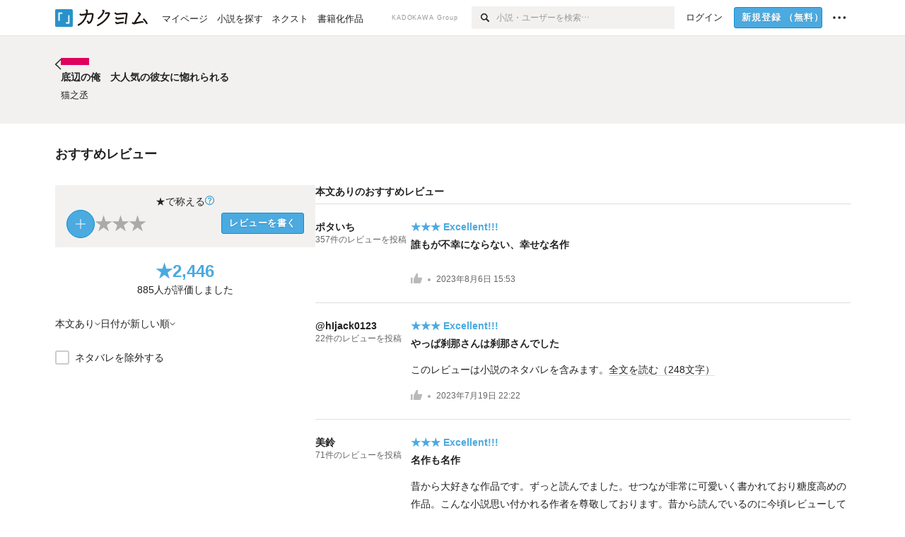

--- FILE ---
content_type: text/html; charset=utf-8
request_url: https://kakuyomu.jp/works/16816700427220629667/reviews
body_size: 14693
content:
<!DOCTYPE html><html lang="ja"><head><meta charSet="utf-8" data-next-head=""/><meta name="viewport" content="width=device-width, minimum-scale=1.0, maximum-scale=1.0, user-scalable=no, viewport-fit=cover" data-next-head=""/><link rel="manifest" href="/manifest.json" data-next-head=""/><link rel="icon" sizes="256x256" href="/images/brand/favicons/app-256.png" data-next-head=""/><link rel="shortcut icon" href="/images/brand/favicons/favicon.ico" data-next-head=""/><link rel="apple-touch-icon" sizes="180x180" href="/images/brand/favicons/ios-180.png" data-next-head=""/><link rel="apple-touch-icon" sizes="152x152" href="/images/brand/favicons/ios-152.png" data-next-head=""/><link rel="apple-touch-icon" sizes="120x120" href="/images/brand/favicons/ios-120.png" data-next-head=""/><link rel="apple-touch-icon" sizes="76x76" href="/images/brand/favicons/ios-76.png" data-next-head=""/><link rel="apple-touch-icon" href="/images/brand/favicons/ios-60.png" data-next-head=""/><meta name="apple-itunes-app" content="app-id=1081762516" data-next-head=""/><meta name="keywords" content="カクヨム,kakuyomu,KADOKAWA,はてな,無料,小説,Web小説,ライトノベル,投稿,二次創作" data-next-head=""/><title data-next-head="">底辺の俺　大人気の彼女に惚れられる（猫之丞）のおすすめレビュー - カクヨム</title><meta name="robots" content="index,follow" data-next-head=""/><meta property="og:title" content="底辺の俺　大人気の彼女に惚れられる（猫之丞）のおすすめレビュー - カクヨム" data-next-head=""/><meta property="og:url" content="https://kakuyomu.jp/works/16816700427220629667/reviews" data-next-head=""/><link rel="canonical" href="https://kakuyomu.jp/works/16816700427220629667/reviews" data-next-head=""/><link rel="preload" href="/_next/static/css/39b90c87176b2424.css" as="style"/><link rel="preload" href="/_next/static/css/b4f3c961cbd66a82.css" as="style"/><link rel="preload" href="/_next/static/css/54682ab967aa0a28.css" as="style"/><link rel="preload" href="/_next/static/css/a14ace2c078739d5.css" as="style"/><link rel="preload" href="/_next/static/css/daf3eaad26eeaa25.css" as="style"/><link rel="preload" href="/_next/static/css/94c396f97255d4d5.css" as="style"/><link rel="stylesheet" href="/_next/static/css/39b90c87176b2424.css" data-n-g=""/><link rel="stylesheet" href="/_next/static/css/b4f3c961cbd66a82.css" data-n-p=""/><link rel="stylesheet" href="/_next/static/css/54682ab967aa0a28.css" data-n-p=""/><link rel="stylesheet" href="/_next/static/css/a14ace2c078739d5.css" data-n-p=""/><link rel="stylesheet" href="/_next/static/css/daf3eaad26eeaa25.css" data-n-p=""/><link rel="stylesheet" href="/_next/static/css/94c396f97255d4d5.css" data-n-p=""/><noscript data-n-css=""></noscript><script defer="" noModule="" src="/_next/static/chunks/polyfills-42372ed130431b0a.js"></script><script src="/_next/static/chunks/webpack-9e1aa9d8d7d67f1f.js" defer=""></script><script src="/_next/static/chunks/framework-8c106ae0f67a9714.js" defer=""></script><script src="/_next/static/chunks/main-bd0c79787ec76b74.js" defer=""></script><script src="/_next/static/chunks/pages/_app-c61903480d9d0cb1.js" defer=""></script><script src="/_next/static/chunks/379-ebad3374b6307609.js" defer=""></script><script src="/_next/static/chunks/1820-4a204bd1655b5de9.js" defer=""></script><script src="/_next/static/chunks/2867-3dd2b226244a4019.js" defer=""></script><script src="/_next/static/chunks/8992-93532b34383e46ea.js" defer=""></script><script src="/_next/static/chunks/5391-6d1012512724e0df.js" defer=""></script><script src="/_next/static/chunks/5487-0e97e48982c30881.js" defer=""></script><script src="/_next/static/chunks/8254-1b0b7df2d2bc5e41.js" defer=""></script><script src="/_next/static/chunks/5751-9cbaf8518313383e.js" defer=""></script><script src="/_next/static/chunks/3682-474b9bb22ffdb494.js" defer=""></script><script src="/_next/static/chunks/1548-8c465a53b34f06d0.js" defer=""></script><script src="/_next/static/chunks/824-df7bde710a615d87.js" defer=""></script><script src="/_next/static/chunks/7669-5888c941cadd6de7.js" defer=""></script><script src="/_next/static/chunks/1304-7933a2483907ce8f.js" defer=""></script><script src="/_next/static/chunks/4511-061649a68ef7384d.js" defer=""></script><script src="/_next/static/chunks/9343-5e7fca27c56a5608.js" defer=""></script><script src="/_next/static/chunks/791-f2ef85c60ac02e18.js" defer=""></script><script src="/_next/static/chunks/5580-1b3affe758e6b5dd.js" defer=""></script><script src="/_next/static/chunks/pages/works/%5BworkId%5D/reviews-c02ca0e260da61af.js" defer=""></script><script src="/_next/static/Z33ZuLOp5nrxJXpTAC05l/_buildManifest.js" defer=""></script><script src="/_next/static/Z33ZuLOp5nrxJXpTAC05l/_ssgManifest.js" defer=""></script></head><body><div id="__next"><div id="template-root" class="Root_container__wvsyR Root_regular__eU0o_ isRegular"><div><div id="app"><div class="RegularMediaGlobalHeader_regularGlobalHeader__hFOw3 RegularMediaGlobalHeader_fixed__K9_Qv"><div class="ConstrainWidthLayout_constrainWidthLayout__h5f9f ConstrainWidthLayout_isRegular__oUKa9 ConstrainWidthLayout_fluidWidth__AmZWJ"><div class="RegularMediaGlobalHeader_inner__Yy7SH"><div class="RegularMediaGlobalHeader_primary___yfx6"><div class="RegularMediaGlobalHeader_logo__vHZpg"><a href="/" class="LinkAppearance_link__POVTP"><svg class="Logo_kakuyomuLogo__o0o0_ " height="25" viewBox="0 0 132 25" width="132" xmlns="http://www.w3.org/2000/svg" role="img" aria-label="カクヨム"><rect fill="#2792ca" height="24.90953" rx="1.64958" width="24.90953" y=".09047"></rect><path d="m6.509 16.469h-1.966v-11.835h5.608v1.965h-3.642z" fill="#fff"></path><path d="m20.367 20.457h-5.2v-1.966h3.234v-9.87h1.966z" fill="#fff"></path><g fill="#231815"><path d="m51.79962 5.35384c-1.32522.03565-3.25717.14635-5.88463.42815a26.995 26.995 0 0 0 .35582-4.29857v-.0901l-2.32138-1.39332-1.18985 1.98291 1.20847.72541a21.535 21.535 0 0 1 -.41388 3.35173c-1.82387.23239-3.90253.53475-6.27724.93394l-1.97606-1.10578-1.12934 2.01769 2.69 1.505.05532-.00959c.05134-.00873 2.72064-.46406 6.0191-.90834a21.73291 21.73291 0 0 1 -11.1559 13.2503l-.14131.07174 1.04226 2.06644.14267-.07449a23.93558 23.93558 0 0 0 12.58973-15.62796c2.06812-.24439 4.18865-.44611 5.94789-.50944.66768 0 .65817.11509.64267.56481-.56754 6.98884-2.88942 9.51545-3.86772 9.97608a5.784 5.784 0 0 0 -2.18363-2.46981l-.13282-.09228-1.29611 1.93663.15281.08324a3.72124 3.72124 0 0 1 1.64813 2.56569.83889.83889 0 0 0 .9755.68836c5.31813-.6522 6.68684-8.42016 7.03633-12.71259.09212-1.68176-.24672-2.86288-2.53683-2.85585z"></path><path d="m61.43365 14.49378c4.89059-3.95761 7.80677-8.03077 8.66773-12.10585l.06244-.28261-2.8321-1.69757-1.18986 1.98264 1.35362.81222c-.474 1.47794-2.11764 5.12446-7.51622 9.49392l-.1235.1 1.45439 1.79724z"></path><path d="m71.20414 4.6049-.14952.0304a16.20882 16.20882 0 0 1 -1.02924 2.36543s1.46989-.15372 2.32551-.234c.74554-.06992 1.18277-.12064 1.8898-.16239.68978-.03159.80093.0975.63016.549-1.302 3.25163-5.0845 9.72652-15.89714 15.0209l-.14295.0701 1.01706 2.07684.14267-.06956c12.07083-5.91062 16.06023-13.2267 17.36676-17.11154.35229-1.12081.50349-2.89987-1.98227-2.88909-1.0184.04607-2.40205.14771-4.17084.35391z"></path><path d="m97.294 11.44867c-3.51453.14842-7.81416.72345-9.18229.89762l-1.83421-1.55982-1.499 1.76274 2.791 2.32494.07065-.011c.057-.00876 5.6579-.92172 9.68616-1.0915l.28011-2.32987z"></path><path d="m96.78681 17.62064a40.54123 40.54123 0 0 0 -9.00594 1.19961l-1.81011-1.41989-1.42728 1.82 2.74776 2.15351.08-.02547a36.66524 36.66524 0 0 1 9.41664-1.4154l.27813-2.30216c-.13423-.01174-.2792-.0102-.2792-.0102z"></path><path d="m123.7343 16.75852a78.21841 78.21841 0 0 0 -8.93237 1.56766c-.18664.04246-.53.08828-.23932-.41463 1.95012-3.37348 4.68325-7.25778 6.18118-9.33111.71758-.99254.93-1.82681.13028-2.49871l-2.70293-2.3035-1.49957 1.76 2.102 1.7915a93.76352 93.76352 0 0 0 -7.46747 11.73842l-1.95717-.96483-1.02253 2.07383 2.88413 1.4218.058-.01588a100.85871 100.85871 0 0 1 12.98517-2.55579l1.33322-.13371a9.12374 9.12374 0 0 0 -1.85262-2.13505z"></path><path d="m130.96352 20.39321c-1.41742-3.747-5.312-7.31275-5.47744-7.46281l-.11775-.1068-1.55489 1.71153.11775.10707c.0367.03286 3.65966 3.37212 4.87005 6.569l.05587.14869 2.16282-.818z"></path><path d="m87.45664 5.8359-2.56209-1.68113-1.269 1.93362 3.267 2.14311.05745-.00658c3.574-.46762 6.96756-.81676 12.093-1.04168 1.15509-.08042 1.08244.02336.95084.86043l-1.7532 12.91394 2.29153.31081s1.70691-12.5877 1.87517-13.81276.07955-2.62489-2.31312-2.59426c-3.21591.10503-8.2074.39086-12.63758.9745z"></path></g></svg></a></div><ul class="RegularMediaGlobalHeader_links__DudoA"><li class="RegularGlobalHeaderLink_link__uLcBV RegularGlobalHeaderLink_reducePaddingZero__SHdso"><a href="/my/antenna/works" class="LinkAppearance_link__POVTP"><span class="">マイページ</span></a></li><li class="RegularGlobalHeaderLink_link__uLcBV "><a href="/explore" class="LinkAppearance_link__POVTP"><span class="">小説を探す</span></a></li><li class="RegularGlobalHeaderLink_link__uLcBV "><a href="/next" class="LinkAppearance_link__POVTP"><span class="">ネクスト</span></a></li><li class="RegularGlobalHeaderLink_link__uLcBV "><a href="/publication/" class="LinkAppearance_link__POVTP"><span class="">書籍化作品</span></a></li></ul></div><div class="RegularMediaGlobalHeader_secondary__pTLT4"><div class="RegularMediaGlobalHeader_kadokawaGroup__p0ZLV">KADOKAWA Group</div><div class="RegularGlobalHeaderSearchForm_searchForm__YyJBc"><form class="RegularGlobalHeaderSearchForm_form__kusGu" action="/search" method="GET"><input class="RegularGlobalHeaderSearchForm_input__QzUPB" type="text" placeholder="小説・ユーザーを検索…" autoComplete="on" name="q"/><button class="RegularGlobalHeaderSearchForm_submit___d3g0" type="submit" aria-label="検索"><svg xmlns="http://www.w3.org/2000/svg" class="Icons_icon__kQc4i" width="12" height="12" viewBox="0 0 12 12"><path d="m7.00444 6.99871a3.1732 3.1732 0 1 1 0-4.48376 3.18107 3.18107 0 0 1 0 4.48376zm1.11521-5.60661a4.753 4.753 0 1 0 -.73329 7.32525l3.0019 2.99427a.94521.94521 0 0 0 1.33674-1.33673l-3.00956-2.99426a4.75212 4.75212 0 0 0 -.59579-5.98853z" fill="currentColor"></path></svg></button></form></div><ul class="RegularMediaGlobalHeader_links__DudoA RegularMediaGlobalHeader_isGuest__9pnlv"><li class="GlobalHeaderGuestLink_guestLink___fXtl"><a href="/login?location=%2Fworks%2F16816700427220629667%2Freviews"><span>ログイン</span></a></li><li class="RegularMediaGlobalHeader_signupButton__5cUj8"><a href="/signup" class="LinkAppearance_link__POVTP"><span class="ButtonAppearance_buttonAppearance__bQQjV ButtonAppearance_medium__fRMEE ButtonAppearance_primary__hlhrN   "><div class="RegularMediaGlobalHeader_signupButtonLabel__BWzhx">新規登録<span>（無料）</span></div></span></a></li><li><div class="RegularGlobalHeaderInfoItem_menuButton__Pj_lo"><svg xmlns="http://www.w3.org/2000/svg" class="" width="18" height="18" viewBox="0 0 18 18"><circle fill="currentColor" cx="1.93671" cy="8.93127" r="1.78551"></circle><circle fill="currentColor" cx="9.1512" cy="8.93127" r="1.78551"></circle><circle fill="currentColor" cx="16.36569" cy="8.93127" r="1.78551"></circle></svg></div></li></ul></div></div></div></div><div class="DefaultTemplate_fixed__DLjCr  DefaultTemplate_isWeb__QRPlB "><div class="WorkNavigationSticky_workNavigationSticky__Kno9l"><div class="NewBox_box__45ont NewBox_padding-py-m__64_RO NewBox_bg-white__KxNIy"><div class="ConstrainWidthLayout_constrainWidthLayout__h5f9f ConstrainWidthLayout_isRegular__oUKa9 ConstrainWidthLayout_fixedWidth__mR65l"><a href="/works/16816700427220629667" class="LinkAppearance_link__POVTP LinkAppearance_hoverblueWithUnderline__y_22T"><div class="Layout_layout__5aFuw Layout_items-center__IBCoH Layout_justify-normal__zqNe7 Layout_direction-row__boh0Z Layout_gap-2l__Ooj7k"><div class="Typography_fontSize-1l__hDZ2W Typography_lineHeight-unit__1hryM Base_inline__bKcc9"><svg xmlns="http://www.w3.org/2000/svg" class="Icons_icon__kQc4i Icons_flip___IDrT Icons_withText__5RI4r" width="67" height="140" viewBox="0 0 67 140" fill="none"><path d="M4 15L59 70L4 125" stroke="currentColor" stroke-width="11"></path></svg></div><div style="width:784px" class="NewBox_box__45ont"><div class="Typography_fontSize-m__mskXq Typography_lineHeight-3s__OOxkK Base_inline__bKcc9"><span class="TruncateMultipleLines_span__TsOLJ" style="-webkit-line-clamp:1">底辺の俺　大人気の彼女に惚れられる</span></div></div></div></a></div></div></div><div class="WorkNavigationDefault_workNavigationDefault__rc7DW"><div class="NewBox_box__45ont NewBox_padding-py-4l__Nt33b NewBox_bg-beige__Xk9pT"><div class="ConstrainWidthLayout_constrainWidthLayout__h5f9f ConstrainWidthLayout_isRegular__oUKa9 ConstrainWidthLayout_fixedWidth__mR65l"><div class="Layout_layout__5aFuw Layout_items-start__aSW0O Layout_justify-normal__zqNe7 Layout_direction-row__boh0Z Layout_gap-2l__Ooj7k"><div class="LayoutItem_layoutItem__cl360 LayoutItem_alignSelf-normal__dQu_8 LayoutItem_flex-intrinsic__Ttits"><div class="Typography_fontSize-1l__hDZ2W Typography_lineHeight-unit__1hryM Base_inline__bKcc9"><a href="/works/16816700427220629667" class="LinkAppearance_link__POVTP LinkAppearance_hoverblueWithUnderline__y_22T"><svg xmlns="http://www.w3.org/2000/svg" class="Icons_icon__kQc4i Icons_flip___IDrT Icons_withText__5RI4r" width="67" height="140" viewBox="0 0 67 140" fill="none"><path d="M4 15L59 70L4 125" stroke="currentColor" stroke-width="11"></path></svg></a></div></div><div style="width:784px" class="NewBox_box__45ont"><div class=" Gap_size-2s__Tv9t0 Gap_direction-y__Ee6Qv"><a href="/works/16816700427220629667" class="LinkAppearance_link__POVTP LinkAppearance_hoverblueWithUnderline__y_22T"><div class=" Gap_size-2s__Tv9t0 Gap_direction-y__Ee6Qv"><div class="WorkNavigationDefault_colorBox__WWvr6"><div class="WorkColor_workColor__n_EKF WorkColor_display-inlineBlock__znCII WorkColor_size-1l__B7Gz6" style="background-color:#E0005E"></div></div><h2 class="Heading_heading__lQ85n Heading_left__RVp4h Heading_size-1s___G7AX"><span class=" Gap_size-4s__F67Nf Gap_direction-x__RsHk8">底辺の俺　大人気の彼女に惚れられる</span></h2></div></a><div><a href="/users/Nekonozyo" class="LinkAppearance_link__POVTP LinkAppearance_hoverblueWithUnderline__y_22T"><div class="partialGiftWidgetActivityName ActivityName_inline__89GTV ActivityName_fontSize-1s__iAHCW">猫之丞</div></a></div></div></div></div></div></div></div><div class="ConstrainWidthLayout_constrainWidthLayout__h5f9f ConstrainWidthLayout_isRegular__oUKa9 ConstrainWidthLayout_fixedWidth__mR65l"><div class="NewBox_box__45ont NewBox_padding-py-4l__Nt33b"><h3 class="Heading_heading__lQ85n Heading_left__RVp4h Heading_size-m___7G0X">おすすめレビュー</h3></div><div class="Layout_layout__5aFuw Layout_items-normal__4mOqD Layout_justify-normal__zqNe7 Layout_direction-row__boh0Z Layout_gap-7l__vNKkI"><div class="LayoutItem_layoutItem__cl360 LayoutItem_alignSelf-normal__dQu_8 LayoutItem_flex-1__hhrWm"><div class="reviews_summaryAndFilter__TPctD"><div class="NewBox_box__45ont"><div class=" Gap_size-m__thYv4 Gap_direction-y__Ee6Qv"><div class="WorkReviewButton_workReviewButton__r4FVz "><div class="WorkReviewButton_workReviewButtonInner__gHCB3"><div class="WorkReviewButton_ratingBox__WgMsd"><div class="Layout_layout__5aFuw Layout_items-center__IBCoH Layout_justify-center__CcJQB Layout_direction-row__boh0Z Layout_gap-3s__Q_er2"><div class="Typography_fontSize-m__mskXq Typography_lineHeight-3s__OOxkK Base_inline__bKcc9">★で称える</div><a href="https://kakuyomu.jp/help/entry/reviews" target="_blank" rel="noopener" class="LinkAppearance_link__POVTP LinkAppearance_blue__o2Bzb"><svg xmlns="http://www.w3.org/2000/svg" class="Icons_icon__kQc4i Icons_size-m__Hzt40" style="transform:translateY(1.5px)" width="14" height="14" viewBox="0 0 140 140" fill="none"><circle cx="65" cy="71" r="60" stroke="currentColor" stroke-width="10"></circle><path d="M58.8409 91.0909V90.6136C58.8939 85.5492 59.4242 81.5189 60.4318 78.5227C61.4394 75.5265 62.8712 73.1004 64.7273 71.2443C66.5833 69.3883 68.8106 67.678 71.4091 66.1136C72.9735 65.1591 74.3788 64.0322 75.625 62.733C76.8712 61.4072 77.8523 59.8826 78.5682 58.1591C79.3106 56.4356 79.6818 54.5265 79.6818 52.4318C79.6818 49.8333 79.072 47.5795 77.8523 45.6705C76.6326 43.7614 75.0019 42.2898 72.9602 41.2557C70.9186 40.2216 68.6515 39.7045 66.1591 39.7045C63.9848 39.7045 61.8902 40.1553 59.875 41.0568C57.8598 41.9583 56.1761 43.3769 54.8239 45.3125C53.4716 47.2481 52.6894 49.7803 52.4773 52.9091H42.4545C42.6667 48.4015 43.8333 44.5436 45.9545 41.3352C48.1023 38.1269 50.9261 35.6742 54.4261 33.9773C57.9527 32.2803 61.8636 31.4318 66.1591 31.4318C70.8258 31.4318 74.8826 32.3598 78.3295 34.2159C81.803 36.072 84.4811 38.6174 86.3636 41.8523C88.2727 45.0871 89.2273 48.7727 89.2273 52.9091C89.2273 55.8258 88.7765 58.464 87.875 60.8239C87 63.1837 85.7273 65.2917 84.0568 67.1477C82.4129 69.0038 80.4242 70.6477 78.0909 72.0795C75.7576 73.5379 73.8883 75.0758 72.483 76.6932C71.0777 78.2841 70.0568 80.1799 69.4205 82.3807C68.7841 84.5814 68.4394 87.3258 68.3864 90.6136V91.0909H58.8409ZM63.9318 114.636C61.9697 114.636 60.286 113.934 58.8807 112.528C57.4754 111.123 56.7727 109.439 56.7727 107.477C56.7727 105.515 57.4754 103.831 58.8807 102.426C60.286 101.021 61.9697 100.318 63.9318 100.318C65.8939 100.318 67.5777 101.021 68.983 102.426C70.3883 103.831 71.0909 105.515 71.0909 107.477C71.0909 108.777 70.7595 109.97 70.0966 111.057C69.4602 112.144 68.5985 113.019 67.5114 113.682C66.4508 114.318 65.2576 114.636 63.9318 114.636Z" fill="currentColor"></path></svg></a></div><div class="WorkReviewButton_ratingInner__4048w"><div><div class="Layout_layout__5aFuw Layout_items-center__IBCoH Layout_justify-normal__zqNe7 Layout_direction-row__boh0Z Layout_gap-3s__Q_er2"><button type="button" class="Button_button__kcHya Button_widthauto__ahiiT Button_heightauto__BdNgx"><div class="CircleButton_circleButton__SxLGf CircleButton_plus__kTXMM "></div></button><span class="WorkReviewButton_star__0FIMu "><span class="Typography_fontSize-3l__zYLOs Typography_fontWeight-bold__jDh15 Typography_color-lightGray__D4PXo Typography_lineHeight-unit__1hryM Base_inline__bKcc9">★</span></span><span class="WorkReviewButton_star__0FIMu "><span class="Typography_fontSize-3l__zYLOs Typography_fontWeight-bold__jDh15 Typography_color-lightGray__D4PXo Typography_lineHeight-unit__1hryM Base_inline__bKcc9">★</span></span><span class="WorkReviewButton_star__0FIMu "><span class="Typography_fontSize-3l__zYLOs Typography_fontWeight-bold__jDh15 Typography_color-lightGray__D4PXo Typography_lineHeight-unit__1hryM Base_inline__bKcc9">★</span></span></div></div><div class="NewBox_box__45ont NewBox_padding-pt-4s__DpPZt"><button type="submit" class="Button_button__kcHya Button_widthauto__ahiiT Button_heightauto__BdNgx"><span class="ButtonAppearance_buttonAppearance__bQQjV ButtonAppearance_medium__fRMEE ButtonAppearance_primary__hlhrN   ">レビューを書く</span></button></div></div></div></div></div><div class="Layout_layout__5aFuw Layout_items-center__IBCoH Layout_justify-normal__zqNe7 Layout_direction-column__How_2 Layout_gap-5s__RcxLn"><div class="Typography_fontSize-3l__zYLOs Typography_fontWeight-bold__jDh15 Typography_color-lightBlue__KDVNE Typography_lineHeight-1s__3iKaG Base_inline__bKcc9">★<!-- -->2,446</div><div class="Typography_fontSize-m__mskXq Typography_lineHeight-3s__OOxkK Base_inline__bKcc9">885<!-- -->人が評価しました</div></div></div></div><div class="NewBox_box__45ont NewBox_padding-pb-m__8mtGc NewBox_padding-pt-1s__EIUIF NewBox_borderColor-defaultGray__NGE9f NewBox_borderSize-bb-m__wEqyb"><div class="NewBox_box__45ont NewBox_padding-py-2s__mgbHd"><div class="Layout_layout__5aFuw Layout_items-center__IBCoH Layout_justify-normal__zqNe7 Layout_direction-row__boh0Z Layout_gap-m__smcK5"><div class="ConditionMenu_defaultTrigger__zG8Wp ConditionMenu_height-touchTarget__bINn7"><div class="Layout_layout__5aFuw Layout_items-center__IBCoH Layout_justify-normal__zqNe7 Layout_direction-row__boh0Z Layout_gap-2s__xUCm0 Layout_heightFull__oaSPM"><div class="Typography_fontSize-m__mskXq Typography_lineHeight-3s__OOxkK Base_inline__bKcc9">本文あり</div><svg xmlns="http://www.w3.org/2000/svg" class="" height="8" width="8" viewBox="0 0 8 8"><path d="m7.536 2.59-3.536 3.536-3.536-3.536" fill="none" stroke="currentColor" stroke-miterlimit="10" stroke-width=".9"></path></svg></div></div><div class="ConditionMenu_defaultTrigger__zG8Wp ConditionMenu_height-touchTarget__bINn7"><div class="Layout_layout__5aFuw Layout_items-center__IBCoH Layout_justify-normal__zqNe7 Layout_direction-row__boh0Z Layout_gap-2s__xUCm0 Layout_heightFull__oaSPM"><div class="Typography_fontSize-m__mskXq Typography_lineHeight-3s__OOxkK Base_inline__bKcc9">日付が新しい順</div><svg xmlns="http://www.w3.org/2000/svg" class="" height="8" width="8" viewBox="0 0 8 8"><path d="m7.536 2.59-3.536 3.536-3.536-3.536" fill="none" stroke="currentColor" stroke-miterlimit="10" stroke-width=".9"></path></svg></div></div></div></div><div class="NewBox_box__45ont NewBox_padding-py-2s__mgbHd"><div class="Layout_layout__5aFuw Layout_items-normal__4mOqD Layout_justify-normal__zqNe7 Layout_direction-row__boh0Z"><span class="Checkbox_checkbox__DjJT9 "><input type="checkbox" id="exclude-spoiled-review"/><span class="Checkbox_alternate__sF_vO"><span class="Checkbox_checked__8UdCO"><svg xmlns="http://www.w3.org/2000/svg" class="Icons_icon__kQc4i" width="148" height="140" viewBox="0 0 148 140" fill="none"><path d="M8 62.5757L55.2071 109.783L140 25" stroke="currentColor" stroke-width="17"></path></svg></span><span class="Checkbox_indeterminate__ibK_4"><svg xmlns="http://www.w3.org/2000/svg" class="Icons_icon__kQc4i" width="14" height="14" viewBox="0 0 20 20"><rect x="3" y="9" width="14" height="2" fill="currentColor"></rect></svg></span></span><label for="exclude-spoiled-review"><div class="Typography_fontSize-m__mskXq Typography_lineHeight-3s__OOxkK Base_inline__bKcc9">ネタバレを除外する</div></label></span></div></div></div></div></div><div class="LayoutItem_layoutItem__cl360 LayoutItem_alignSelf-normal__dQu_8"><div style="width:757px" class="NewBox_box__45ont NewBox_padding-pb-4l__qgebp"><div class="NewBox_box__45ont"><div class="NewBox_box__45ont NewBox_padding-pb-2s__KQRQO NewBox_borderStyle-solid__F7tjp NewBox_borderColor-defaultGray__NGE9f NewBox_borderSize-bb-m__wEqyb"><h2 class="Heading_heading__lQ85n Heading_left__RVp4h Heading_size-1s___G7AX">本文ありのおすすめレビュー</h2></div><ul><li><div class="TextualWorkReviewItem_textualWorkReviewItem__uJzZd"><div class="Layout_layout__5aFuw Layout_items-normal__4mOqD Layout_justify-normal__zqNe7 Layout_direction-row__boh0Z Layout_gap-4l__vVWGc"><dl style="width:135px" class="NewBox_box__45ont"><dt class="Typography_fontSize-m__mskXq Typography_fontWeight-bold__jDh15 Typography_lineHeight-3s__OOxkK Base_inline__bKcc9"><div class="partialGiftWidgetActivityName"><a href="/users/pota_ichi16" class="LinkAppearance_link__POVTP LinkAppearance_hoverblueWithUnderline__y_22T">ポタいち</a></div></dt><dd class="Typography_fontSize-2s__NPM4C Typography_color-gray__ObCRz Typography_lineHeight-3s__OOxkK Base_inline__bKcc9"><a href="/users/pota_ichi16/review_comments" class="LinkAppearance_link__POVTP LinkAppearance_hoverblueWithUnderline__y_22T"><div class="NewBox_box__45ont NewBox_padding-pt-4s__DpPZt"><div class="Layout_layout__5aFuw Layout_items-normal__4mOqD Layout_justify-normal__zqNe7 Layout_direction-row__boh0Z Layout_wrap-wrap__yY3zM"><div>357<!-- -->件の</div><div>レビューを投稿</div></div></div></a></dd></dl><div class="LayoutItem_layoutItem__cl360 LayoutItem_alignSelf-normal__dQu_8 LayoutItem_flex-1__hhrWm"><div><a href="/works/16816700427220629667/reviews/16817330661561002094" class="LinkAppearance_link__POVTP"><div class="Typography_fontSize-m__mskXq Typography_lineHeight-3s__OOxkK"><div class="Typography_fontWeight-bold__jDh15 Typography_color-lightBlue__KDVNE Base_inline__bKcc9">★★★<!-- --> <!-- -->Excellent!!!</div></div></a><h4 class="Heading_heading__lQ85n Heading_left__RVp4h Heading_size-1s___G7AX"><a href="/works/16816700427220629667/reviews/16817330661561002094" class="LinkAppearance_link__POVTP LinkAppearance_hoverblueWithUnderline__y_22T LinkAppearance_block__UJrud"><div class="NewBox_box__45ont NewBox_padding-pt-2s__ahJd3">誰もが不幸にならない、幸せな名作</div></a></h4><a href="/works/16816700427220629667/reviews/16817330661561002094" class="LinkAppearance_link__POVTP"><div class="NewBox_box__45ont NewBox_padding-py-m__64_RO"><p><span class="Typography_fontSize-m__mskXq Typography_lineHeight-m__jBbHh Base_inline__bKcc9"></span></p></div></a><div class="Typography_fontSize-2s__NPM4C Typography_color-gray__ObCRz Typography_lineHeight-3s__OOxkK"><ul class="Meta_meta__7tVPt Meta_disc__uPSnA Meta_lightGray__mzmje   "><li class="Meta_metaItemWrapper__JzV2P Meta_normal__u9LT4"><div class="Meta_metaItem__8eZTP"><div class="WorkReviewLike_workReviewLike-m__tmxho"><button type="button" class="Button_button__kcHya Button_widthauto__ahiiT Button_heightauto__BdNgx"><span class="WorkReviewLike_button__tRmUG"><span class="WorkReviewLike_icon__ARqu0"><svg xmlns="http://www.w3.org/2000/svg" class="Icons_icon__kQc4i Icons_size-m__Hzt40 Icons_color-lightGray__2iKyx" height="140" width="160" viewBox="0 0 160 140"><path fill="currentColor" d="m25.5503 59h-25.5503v81.452h25.5503z"></path><path fill="currentColor" d="m160 76.7972v-19.2715h-59.24v-57.5257h-21.2895l-39.4583 76.7972h-.0122v63.2028h96.347z"></path></svg></span></span></button></div></div></li><li class="Meta_metaItemWrapper__JzV2P Meta_normal__u9LT4"><div class="Meta_metaItem__8eZTP"><a href="/works/16816700427220629667/reviews/16817330661561002094" class="LinkAppearance_link__POVTP LinkAppearance_hoverblueWithUnderline__y_22T"><time dateTime="2023-08-06T15:53:18.000Z">2023年8月6日 15:53</time></a></div></li></ul></div></div></div></div></div></li><li><div class="TextualWorkReviewItem_textualWorkReviewItem__uJzZd"><div class="Layout_layout__5aFuw Layout_items-normal__4mOqD Layout_justify-normal__zqNe7 Layout_direction-row__boh0Z Layout_gap-4l__vVWGc"><dl style="width:135px" class="NewBox_box__45ont"><dt class="Typography_fontSize-m__mskXq Typography_fontWeight-bold__jDh15 Typography_lineHeight-3s__OOxkK Base_inline__bKcc9"><div class="partialGiftWidgetActivityName"><a href="/users/hIjack0123" class="LinkAppearance_link__POVTP LinkAppearance_hoverblueWithUnderline__y_22T">@hIjack0123</a></div></dt><dd class="Typography_fontSize-2s__NPM4C Typography_color-gray__ObCRz Typography_lineHeight-3s__OOxkK Base_inline__bKcc9"><a href="/users/hIjack0123/review_comments" class="LinkAppearance_link__POVTP LinkAppearance_hoverblueWithUnderline__y_22T"><div class="NewBox_box__45ont NewBox_padding-pt-4s__DpPZt"><div class="Layout_layout__5aFuw Layout_items-normal__4mOqD Layout_justify-normal__zqNe7 Layout_direction-row__boh0Z Layout_wrap-wrap__yY3zM"><div>22<!-- -->件の</div><div>レビューを投稿</div></div></div></a></dd></dl><div class="LayoutItem_layoutItem__cl360 LayoutItem_alignSelf-normal__dQu_8 LayoutItem_flex-1__hhrWm"><div><a href="/works/16816700427220629667/reviews/16817330660642221433" class="LinkAppearance_link__POVTP"><div class="Typography_fontSize-m__mskXq Typography_lineHeight-3s__OOxkK"><div class="Typography_fontWeight-bold__jDh15 Typography_color-lightBlue__KDVNE Base_inline__bKcc9">★★★<!-- --> <!-- -->Excellent!!!</div></div></a><h4 class="Heading_heading__lQ85n Heading_left__RVp4h Heading_size-1s___G7AX"><a href="/works/16816700427220629667/reviews/16817330660642221433" class="LinkAppearance_link__POVTP LinkAppearance_hoverblueWithUnderline__y_22T LinkAppearance_block__UJrud"><div class="NewBox_box__45ont NewBox_padding-pt-2s__ahJd3">やっぱ刹那さんは刹那さんでした</div></a></h4><a href="/works/16816700427220629667/reviews/16817330660642221433" class="LinkAppearance_link__POVTP"><div class="NewBox_box__45ont NewBox_padding-py-m__64_RO"><p><span class="Typography_fontSize-m__mskXq Typography_lineHeight-m__jBbHh Base_inline__bKcc9">このレビューは小説のネタバレを含みます。<span class="TextualWorkReviewItem_spoiler__bAL1n">全文を読む（<!-- -->248<!-- -->文字）</span></span></p></div></a><div class="Typography_fontSize-2s__NPM4C Typography_color-gray__ObCRz Typography_lineHeight-3s__OOxkK"><ul class="Meta_meta__7tVPt Meta_disc__uPSnA Meta_lightGray__mzmje   "><li class="Meta_metaItemWrapper__JzV2P Meta_normal__u9LT4"><div class="Meta_metaItem__8eZTP"><div class="WorkReviewLike_workReviewLike-m__tmxho"><button type="button" class="Button_button__kcHya Button_widthauto__ahiiT Button_heightauto__BdNgx"><span class="WorkReviewLike_button__tRmUG"><span class="WorkReviewLike_icon__ARqu0"><svg xmlns="http://www.w3.org/2000/svg" class="Icons_icon__kQc4i Icons_size-m__Hzt40 Icons_color-lightGray__2iKyx" height="140" width="160" viewBox="0 0 160 140"><path fill="currentColor" d="m25.5503 59h-25.5503v81.452h25.5503z"></path><path fill="currentColor" d="m160 76.7972v-19.2715h-59.24v-57.5257h-21.2895l-39.4583 76.7972h-.0122v63.2028h96.347z"></path></svg></span></span></button></div></div></li><li class="Meta_metaItemWrapper__JzV2P Meta_normal__u9LT4"><div class="Meta_metaItem__8eZTP"><a href="/works/16816700427220629667/reviews/16817330660642221433" class="LinkAppearance_link__POVTP LinkAppearance_hoverblueWithUnderline__y_22T"><time dateTime="2023-07-19T22:22:22.000Z">2023年7月19日 22:22</time></a></div></li></ul></div></div></div></div></div></li><li><div class="TextualWorkReviewItem_textualWorkReviewItem__uJzZd"><div class="Layout_layout__5aFuw Layout_items-normal__4mOqD Layout_justify-normal__zqNe7 Layout_direction-row__boh0Z Layout_gap-4l__vVWGc"><dl style="width:135px" class="NewBox_box__45ont"><dt class="Typography_fontSize-m__mskXq Typography_fontWeight-bold__jDh15 Typography_lineHeight-3s__OOxkK Base_inline__bKcc9"><div class="partialGiftWidgetActivityName"><a href="/users/toyokun" class="LinkAppearance_link__POVTP LinkAppearance_hoverblueWithUnderline__y_22T">美鈴</a></div></dt><dd class="Typography_fontSize-2s__NPM4C Typography_color-gray__ObCRz Typography_lineHeight-3s__OOxkK Base_inline__bKcc9"><a href="/users/toyokun/review_comments" class="LinkAppearance_link__POVTP LinkAppearance_hoverblueWithUnderline__y_22T"><div class="NewBox_box__45ont NewBox_padding-pt-4s__DpPZt"><div class="Layout_layout__5aFuw Layout_items-normal__4mOqD Layout_justify-normal__zqNe7 Layout_direction-row__boh0Z Layout_wrap-wrap__yY3zM"><div>71<!-- -->件の</div><div>レビューを投稿</div></div></div></a></dd></dl><div class="LayoutItem_layoutItem__cl360 LayoutItem_alignSelf-normal__dQu_8 LayoutItem_flex-1__hhrWm"><div><a href="/works/16816700427220629667/reviews/16817330656658319848" class="LinkAppearance_link__POVTP"><div class="Typography_fontSize-m__mskXq Typography_lineHeight-3s__OOxkK"><div class="Typography_fontWeight-bold__jDh15 Typography_color-lightBlue__KDVNE Base_inline__bKcc9">★★★<!-- --> <!-- -->Excellent!!!</div></div></a><h4 class="Heading_heading__lQ85n Heading_left__RVp4h Heading_size-1s___G7AX"><a href="/works/16816700427220629667/reviews/16817330656658319848" class="LinkAppearance_link__POVTP LinkAppearance_hoverblueWithUnderline__y_22T LinkAppearance_block__UJrud"><div class="NewBox_box__45ont NewBox_padding-pt-2s__ahJd3">名作も名作</div></a></h4><a href="/works/16816700427220629667/reviews/16817330656658319848" class="LinkAppearance_link__POVTP"><div class="NewBox_box__45ont NewBox_padding-py-m__64_RO"><p><span class="Typography_fontSize-m__mskXq Typography_lineHeight-m__jBbHh Base_inline__bKcc9">昔から大好きな作品です。ずっと読んでました。せつなが非常に可愛いく書かれており糖度高めの作品。こんな小説思い付かれる作者を尊敬しております。昔から読んでいるのに今頃レビューして申し訳ないです。毎回更新楽しみにしております。</span></p></div></a><div class="Typography_fontSize-2s__NPM4C Typography_color-gray__ObCRz Typography_lineHeight-3s__OOxkK"><ul class="Meta_meta__7tVPt Meta_disc__uPSnA Meta_lightGray__mzmje   "><li class="Meta_metaItemWrapper__JzV2P Meta_normal__u9LT4"><div class="Meta_metaItem__8eZTP"><div class="WorkReviewLike_workReviewLike-m__tmxho"><button type="button" class="Button_button__kcHya Button_widthauto__ahiiT Button_heightauto__BdNgx"><span class="WorkReviewLike_button__tRmUG"><span class="WorkReviewLike_icon__ARqu0"><svg xmlns="http://www.w3.org/2000/svg" class="Icons_icon__kQc4i Icons_size-m__Hzt40 Icons_color-lightGray__2iKyx" height="140" width="160" viewBox="0 0 160 140"><path fill="currentColor" d="m25.5503 59h-25.5503v81.452h25.5503z"></path><path fill="currentColor" d="m160 76.7972v-19.2715h-59.24v-57.5257h-21.2895l-39.4583 76.7972h-.0122v63.2028h96.347z"></path></svg></span><span class="WorkReviewLike_count__ESbVL"><div class="Typography_fontSize-2s__NPM4C Typography_color-gray__ObCRz Typography_lineHeight-unit__1hryM Base_inline__bKcc9">1</div></span></span></button></div></div></li><li class="Meta_metaItemWrapper__JzV2P Meta_normal__u9LT4"><div class="Meta_metaItem__8eZTP"><a href="/works/16816700427220629667/reviews/16817330656658319848" class="LinkAppearance_link__POVTP LinkAppearance_hoverblueWithUnderline__y_22T"><time dateTime="2023-05-02T04:51:04.000Z">2023年5月2日 04:51</time></a></div></li></ul></div></div></div></div></div></li><li><div class="TextualWorkReviewItem_textualWorkReviewItem__uJzZd"><div class="Layout_layout__5aFuw Layout_items-normal__4mOqD Layout_justify-normal__zqNe7 Layout_direction-row__boh0Z Layout_gap-4l__vVWGc"><dl style="width:135px" class="NewBox_box__45ont"><dt class="Typography_fontSize-m__mskXq Typography_fontWeight-bold__jDh15 Typography_lineHeight-3s__OOxkK Base_inline__bKcc9"><div class="partialGiftWidgetActivityName"><a href="/users/hyuukun8" class="LinkAppearance_link__POVTP LinkAppearance_hoverblueWithUnderline__y_22T">@hyuukun8</a></div></dt><dd class="Typography_fontSize-2s__NPM4C Typography_color-gray__ObCRz Typography_lineHeight-3s__OOxkK Base_inline__bKcc9"><a href="/users/hyuukun8/review_comments" class="LinkAppearance_link__POVTP LinkAppearance_hoverblueWithUnderline__y_22T"><div class="NewBox_box__45ont NewBox_padding-pt-4s__DpPZt"><div class="Layout_layout__5aFuw Layout_items-normal__4mOqD Layout_justify-normal__zqNe7 Layout_direction-row__boh0Z Layout_wrap-wrap__yY3zM"><div>875<!-- -->件の</div><div>レビューを投稿</div></div></div></a></dd></dl><div class="LayoutItem_layoutItem__cl360 LayoutItem_alignSelf-normal__dQu_8 LayoutItem_flex-1__hhrWm"><div><a href="/works/16816700427220629667/reviews/16817330650555961435" class="LinkAppearance_link__POVTP"><div class="Typography_fontSize-m__mskXq Typography_lineHeight-3s__OOxkK"><div class="Typography_fontWeight-bold__jDh15 Typography_color-lightBlue__KDVNE Base_inline__bKcc9">★★★<!-- --> <!-- -->Excellent!!!</div></div></a><h4 class="Heading_heading__lQ85n Heading_left__RVp4h Heading_size-1s___G7AX"><a href="/works/16816700427220629667/reviews/16817330650555961435" class="LinkAppearance_link__POVTP LinkAppearance_hoverblueWithUnderline__y_22T LinkAppearance_block__UJrud"><div class="NewBox_box__45ont NewBox_padding-pt-2s__ahJd3">この甘さ神</div></a></h4><a href="/works/16816700427220629667/reviews/16817330650555961435" class="LinkAppearance_link__POVTP"><div class="NewBox_box__45ont NewBox_padding-py-m__64_RO"><p><span class="Typography_fontSize-m__mskXq Typography_lineHeight-m__jBbHh Base_inline__bKcc9">刹那のベタ惚れ度がすごいwww<br/><br/>文章から伝わってくる幸せ度すごいですｗ</span></p></div></a><div class="Typography_fontSize-2s__NPM4C Typography_color-gray__ObCRz Typography_lineHeight-3s__OOxkK"><ul class="Meta_meta__7tVPt Meta_disc__uPSnA Meta_lightGray__mzmje   "><li class="Meta_metaItemWrapper__JzV2P Meta_normal__u9LT4"><div class="Meta_metaItem__8eZTP"><div class="WorkReviewLike_workReviewLike-m__tmxho"><button type="button" class="Button_button__kcHya Button_widthauto__ahiiT Button_heightauto__BdNgx"><span class="WorkReviewLike_button__tRmUG"><span class="WorkReviewLike_icon__ARqu0"><svg xmlns="http://www.w3.org/2000/svg" class="Icons_icon__kQc4i Icons_size-m__Hzt40 Icons_color-lightGray__2iKyx" height="140" width="160" viewBox="0 0 160 140"><path fill="currentColor" d="m25.5503 59h-25.5503v81.452h25.5503z"></path><path fill="currentColor" d="m160 76.7972v-19.2715h-59.24v-57.5257h-21.2895l-39.4583 76.7972h-.0122v63.2028h96.347z"></path></svg></span><span class="WorkReviewLike_count__ESbVL"><div class="Typography_fontSize-2s__NPM4C Typography_color-gray__ObCRz Typography_lineHeight-unit__1hryM Base_inline__bKcc9">1</div></span></span></button></div></div></li><li class="Meta_metaItemWrapper__JzV2P Meta_normal__u9LT4"><div class="Meta_metaItem__8eZTP"><a href="/works/16816700427220629667/reviews/16817330650555961435" class="LinkAppearance_link__POVTP LinkAppearance_hoverblueWithUnderline__y_22T"><time dateTime="2022-12-10T06:59:48.000Z">2022年12月10日 06:59</time></a></div></li></ul></div></div></div></div></div></li><li><div class="TextualWorkReviewItem_textualWorkReviewItem__uJzZd"><div class="Layout_layout__5aFuw Layout_items-normal__4mOqD Layout_justify-normal__zqNe7 Layout_direction-row__boh0Z Layout_gap-4l__vVWGc"><dl style="width:135px" class="NewBox_box__45ont"><dt class="Typography_fontSize-m__mskXq Typography_fontWeight-bold__jDh15 Typography_lineHeight-3s__OOxkK Base_inline__bKcc9"><div class="partialGiftWidgetActivityName"><a href="/users/ojanmil" class="LinkAppearance_link__POVTP LinkAppearance_hoverblueWithUnderline__y_22T">@ojanmil</a></div></dt><dd class="Typography_fontSize-2s__NPM4C Typography_color-gray__ObCRz Typography_lineHeight-3s__OOxkK Base_inline__bKcc9"><a href="/users/ojanmil/review_comments" class="LinkAppearance_link__POVTP LinkAppearance_hoverblueWithUnderline__y_22T"><div class="NewBox_box__45ont NewBox_padding-pt-4s__DpPZt"><div class="Layout_layout__5aFuw Layout_items-normal__4mOqD Layout_justify-normal__zqNe7 Layout_direction-row__boh0Z Layout_wrap-wrap__yY3zM"><div>493<!-- -->件の</div><div>レビューを投稿</div></div></div></a></dd></dl><div class="LayoutItem_layoutItem__cl360 LayoutItem_alignSelf-normal__dQu_8 LayoutItem_flex-1__hhrWm"><div><a href="/works/16816700427220629667/reviews/16817139555391914936" class="LinkAppearance_link__POVTP"><div class="Typography_fontSize-m__mskXq Typography_lineHeight-3s__OOxkK"><div class="Typography_fontWeight-bold__jDh15 Typography_color-lightBlue__KDVNE Base_inline__bKcc9">★★★<!-- --> <!-- -->Excellent!!!</div></div></a><h4 class="Heading_heading__lQ85n Heading_left__RVp4h Heading_size-1s___G7AX"><a href="/works/16816700427220629667/reviews/16817139555391914936" class="LinkAppearance_link__POVTP LinkAppearance_hoverblueWithUnderline__y_22T LinkAppearance_block__UJrud"><div class="NewBox_box__45ont NewBox_padding-pt-2s__ahJd3">هذه القصة جميلة جد 🔥</div></a></h4><a href="/works/16816700427220629667/reviews/16817139555391914936" class="LinkAppearance_link__POVTP"><div class="NewBox_box__45ont NewBox_padding-py-m__64_RO"><p><span class="Typography_fontSize-m__mskXq Typography_lineHeight-m__jBbHh Base_inline__bKcc9"></span></p></div></a><div class="Typography_fontSize-2s__NPM4C Typography_color-gray__ObCRz Typography_lineHeight-3s__OOxkK"><ul class="Meta_meta__7tVPt Meta_disc__uPSnA Meta_lightGray__mzmje   "><li class="Meta_metaItemWrapper__JzV2P Meta_normal__u9LT4"><div class="Meta_metaItem__8eZTP"><div class="WorkReviewLike_workReviewLike-m__tmxho"><button type="button" class="Button_button__kcHya Button_widthauto__ahiiT Button_heightauto__BdNgx"><span class="WorkReviewLike_button__tRmUG"><span class="WorkReviewLike_icon__ARqu0"><svg xmlns="http://www.w3.org/2000/svg" class="Icons_icon__kQc4i Icons_size-m__Hzt40 Icons_color-lightGray__2iKyx" height="140" width="160" viewBox="0 0 160 140"><path fill="currentColor" d="m25.5503 59h-25.5503v81.452h25.5503z"></path><path fill="currentColor" d="m160 76.7972v-19.2715h-59.24v-57.5257h-21.2895l-39.4583 76.7972h-.0122v63.2028h96.347z"></path></svg></span></span></button></div></div></li><li class="Meta_metaItemWrapper__JzV2P Meta_normal__u9LT4"><div class="Meta_metaItem__8eZTP"><a href="/works/16816700427220629667/reviews/16817139555391914936" class="LinkAppearance_link__POVTP LinkAppearance_hoverblueWithUnderline__y_22T"><time dateTime="2022-06-07T03:04:05.000Z">2022年6月7日 03:04</time></a></div></li></ul></div></div></div></div></div></li><li><div class="TextualWorkReviewItem_textualWorkReviewItem__uJzZd"><div class="Layout_layout__5aFuw Layout_items-normal__4mOqD Layout_justify-normal__zqNe7 Layout_direction-row__boh0Z Layout_gap-4l__vVWGc"><dl style="width:135px" class="NewBox_box__45ont"><dt class="Typography_fontSize-m__mskXq Typography_fontWeight-bold__jDh15 Typography_lineHeight-3s__OOxkK Base_inline__bKcc9"><div class="partialGiftWidgetActivityName"><a href="/users/kempingkememping" class="LinkAppearance_link__POVTP LinkAppearance_hoverblueWithUnderline__y_22T">Kemping</a></div></dt><dd class="Typography_fontSize-2s__NPM4C Typography_color-gray__ObCRz Typography_lineHeight-3s__OOxkK Base_inline__bKcc9"><a href="/users/kempingkememping/review_comments" class="LinkAppearance_link__POVTP LinkAppearance_hoverblueWithUnderline__y_22T"><div class="NewBox_box__45ont NewBox_padding-pt-4s__DpPZt"><div class="Layout_layout__5aFuw Layout_items-normal__4mOqD Layout_justify-normal__zqNe7 Layout_direction-row__boh0Z Layout_wrap-wrap__yY3zM"><div>97<!-- -->件の</div><div>レビューを投稿</div></div></div></a></dd></dl><div class="LayoutItem_layoutItem__cl360 LayoutItem_alignSelf-normal__dQu_8 LayoutItem_flex-1__hhrWm"><div><a href="/works/16816700427220629667/reviews/16816927860628945936" class="LinkAppearance_link__POVTP"><div class="Typography_fontSize-m__mskXq Typography_lineHeight-3s__OOxkK"><div class="Typography_fontWeight-bold__jDh15 Typography_color-lightBlue__KDVNE Base_inline__bKcc9">★★★<!-- --> <!-- -->Excellent!!!</div></div></a><h4 class="Heading_heading__lQ85n Heading_left__RVp4h Heading_size-1s___G7AX"><a href="/works/16816700427220629667/reviews/16816927860628945936" class="LinkAppearance_link__POVTP LinkAppearance_hoverblueWithUnderline__y_22T LinkAppearance_block__UJrud"><div class="NewBox_box__45ont NewBox_padding-pt-2s__ahJd3">SWEET AND SIMPLE LOVE STORY!</div></a></h4><a href="/works/16816700427220629667/reviews/16816927860628945936" class="LinkAppearance_link__POVTP"><div class="NewBox_box__45ont NewBox_padding-py-m__64_RO"><p><span class="Typography_fontSize-m__mskXq Typography_lineHeight-m__jBbHh Base_inline__bKcc9"></span></p></div></a><div class="Typography_fontSize-2s__NPM4C Typography_color-gray__ObCRz Typography_lineHeight-3s__OOxkK"><ul class="Meta_meta__7tVPt Meta_disc__uPSnA Meta_lightGray__mzmje   "><li class="Meta_metaItemWrapper__JzV2P Meta_normal__u9LT4"><div class="Meta_metaItem__8eZTP"><div class="WorkReviewLike_workReviewLike-m__tmxho"><button type="button" class="Button_button__kcHya Button_widthauto__ahiiT Button_heightauto__BdNgx"><span class="WorkReviewLike_button__tRmUG"><span class="WorkReviewLike_icon__ARqu0"><svg xmlns="http://www.w3.org/2000/svg" class="Icons_icon__kQc4i Icons_size-m__Hzt40 Icons_color-lightGray__2iKyx" height="140" width="160" viewBox="0 0 160 140"><path fill="currentColor" d="m25.5503 59h-25.5503v81.452h25.5503z"></path><path fill="currentColor" d="m160 76.7972v-19.2715h-59.24v-57.5257h-21.2895l-39.4583 76.7972h-.0122v63.2028h96.347z"></path></svg></span><span class="WorkReviewLike_count__ESbVL"><div class="Typography_fontSize-2s__NPM4C Typography_color-gray__ObCRz Typography_lineHeight-unit__1hryM Base_inline__bKcc9">2</div></span></span></button></div></div></li><li class="Meta_metaItemWrapper__JzV2P Meta_normal__u9LT4"><div class="Meta_metaItem__8eZTP"><a href="/works/16816700427220629667/reviews/16816927860628945936" class="LinkAppearance_link__POVTP LinkAppearance_hoverblueWithUnderline__y_22T"><time dateTime="2022-02-10T01:39:15.000Z">2022年2月10日 01:39</time></a></div></li></ul></div></div></div></div></div></li><li><div class="TextualWorkReviewItem_textualWorkReviewItem__uJzZd"><div class="Layout_layout__5aFuw Layout_items-normal__4mOqD Layout_justify-normal__zqNe7 Layout_direction-row__boh0Z Layout_gap-4l__vVWGc"><dl style="width:135px" class="NewBox_box__45ont"><dt class="Typography_fontSize-m__mskXq Typography_fontWeight-bold__jDh15 Typography_lineHeight-3s__OOxkK Base_inline__bKcc9"><div class="partialGiftWidgetActivityName"><a href="/users/hana391213" class="LinkAppearance_link__POVTP LinkAppearance_hoverblueWithUnderline__y_22T">@hana391213</a></div></dt><dd class="Typography_fontSize-2s__NPM4C Typography_color-gray__ObCRz Typography_lineHeight-3s__OOxkK Base_inline__bKcc9"><a href="/users/hana391213/review_comments" class="LinkAppearance_link__POVTP LinkAppearance_hoverblueWithUnderline__y_22T"><div class="NewBox_box__45ont NewBox_padding-pt-4s__DpPZt"><div class="Layout_layout__5aFuw Layout_items-normal__4mOqD Layout_justify-normal__zqNe7 Layout_direction-row__boh0Z Layout_wrap-wrap__yY3zM"><div>302<!-- -->件の</div><div>レビューを投稿</div></div></div></a></dd></dl><div class="LayoutItem_layoutItem__cl360 LayoutItem_alignSelf-normal__dQu_8 LayoutItem_flex-1__hhrWm"><div><a href="/works/16816700427220629667/reviews/16816700428861562827" class="LinkAppearance_link__POVTP"><div class="Typography_fontSize-m__mskXq Typography_lineHeight-3s__OOxkK"><div class="Typography_fontWeight-bold__jDh15 Typography_color-lightBlue__KDVNE Base_inline__bKcc9">★★★<!-- --> <!-- -->Excellent!!!</div></div></a><h4 class="Heading_heading__lQ85n Heading_left__RVp4h Heading_size-1s___G7AX"><a href="/works/16816700427220629667/reviews/16816700428861562827" class="LinkAppearance_link__POVTP LinkAppearance_hoverblueWithUnderline__y_22T LinkAppearance_block__UJrud"><div class="NewBox_box__45ont NewBox_padding-pt-2s__ahJd3">甘々、これにつきます!でも、それが心地よい!</div></a></h4><a href="/works/16816700427220629667/reviews/16816700428861562827" class="LinkAppearance_link__POVTP"><div class="NewBox_box__45ont NewBox_padding-py-m__64_RO"><p><span class="Typography_fontSize-m__mskXq Typography_lineHeight-m__jBbHh Base_inline__bKcc9">ヒロインが一途に甘々してます!でも、重たい訳じゃない。さっぱり系?な甘々です。<br/></span></p></div></a><div class="Typography_fontSize-2s__NPM4C Typography_color-gray__ObCRz Typography_lineHeight-3s__OOxkK"><ul class="Meta_meta__7tVPt Meta_disc__uPSnA Meta_lightGray__mzmje   "><li class="Meta_metaItemWrapper__JzV2P Meta_normal__u9LT4"><div class="Meta_metaItem__8eZTP"><div class="WorkReviewLike_workReviewLike-m__tmxho"><button type="button" class="Button_button__kcHya Button_widthauto__ahiiT Button_heightauto__BdNgx"><span class="WorkReviewLike_button__tRmUG"><span class="WorkReviewLike_icon__ARqu0"><svg xmlns="http://www.w3.org/2000/svg" class="Icons_icon__kQc4i Icons_size-m__Hzt40 Icons_color-lightGray__2iKyx" height="140" width="160" viewBox="0 0 160 140"><path fill="currentColor" d="m25.5503 59h-25.5503v81.452h25.5503z"></path><path fill="currentColor" d="m160 76.7972v-19.2715h-59.24v-57.5257h-21.2895l-39.4583 76.7972h-.0122v63.2028h96.347z"></path></svg></span><span class="WorkReviewLike_count__ESbVL"><div class="Typography_fontSize-2s__NPM4C Typography_color-gray__ObCRz Typography_lineHeight-unit__1hryM Base_inline__bKcc9">2</div></span></span></button></div></div></li><li class="Meta_metaItemWrapper__JzV2P Meta_normal__u9LT4"><div class="Meta_metaItem__8eZTP"><a href="/works/16816700427220629667/reviews/16816700428861562827" class="LinkAppearance_link__POVTP LinkAppearance_hoverblueWithUnderline__y_22T"><time dateTime="2022-01-15T05:51:48.000Z">2022年1月15日 05:51</time></a></div></li></ul></div></div></div></div></div></li><li><div class="TextualWorkReviewItem_textualWorkReviewItem__uJzZd"><div class="Layout_layout__5aFuw Layout_items-normal__4mOqD Layout_justify-normal__zqNe7 Layout_direction-row__boh0Z Layout_gap-4l__vVWGc"><dl style="width:135px" class="NewBox_box__45ont"><dt class="Typography_fontSize-m__mskXq Typography_fontWeight-bold__jDh15 Typography_lineHeight-3s__OOxkK Base_inline__bKcc9"><div class="partialGiftWidgetActivityName"><a href="/users/yukari7534" class="LinkAppearance_link__POVTP LinkAppearance_hoverblueWithUnderline__y_22T">@yukari7534</a></div></dt><dd class="Typography_fontSize-2s__NPM4C Typography_color-gray__ObCRz Typography_lineHeight-3s__OOxkK Base_inline__bKcc9"><a href="/users/yukari7534/review_comments" class="LinkAppearance_link__POVTP LinkAppearance_hoverblueWithUnderline__y_22T"><div class="NewBox_box__45ont NewBox_padding-pt-4s__DpPZt"><div class="Layout_layout__5aFuw Layout_items-normal__4mOqD Layout_justify-normal__zqNe7 Layout_direction-row__boh0Z Layout_wrap-wrap__yY3zM"><div>64<!-- -->件の</div><div>レビューを投稿</div></div></div></a></dd></dl><div class="LayoutItem_layoutItem__cl360 LayoutItem_alignSelf-normal__dQu_8 LayoutItem_flex-1__hhrWm"><div><a href="/works/16816700427220629667/reviews/16816700429552976034" class="LinkAppearance_link__POVTP"><div class="Typography_fontSize-m__mskXq Typography_lineHeight-3s__OOxkK"><div class="Typography_fontWeight-bold__jDh15 Typography_color-lightBlue__KDVNE Base_inline__bKcc9">★★★<!-- --> <!-- -->Excellent!!!</div></div></a><h4 class="Heading_heading__lQ85n Heading_left__RVp4h Heading_size-1s___G7AX"><a href="/works/16816700427220629667/reviews/16816700429552976034" class="LinkAppearance_link__POVTP LinkAppearance_hoverblueWithUnderline__y_22T LinkAppearance_block__UJrud"><div class="NewBox_box__45ont NewBox_padding-pt-2s__ahJd3">一途な想いに感激しました。</div></a></h4><a href="/works/16816700427220629667/reviews/16816700429552976034" class="LinkAppearance_link__POVTP"><div class="NewBox_box__45ont NewBox_padding-py-m__64_RO"><p><span class="Typography_fontSize-m__mskXq Typography_lineHeight-m__jBbHh Base_inline__bKcc9">このレビューは小説のネタバレを含みます。<span class="TextualWorkReviewItem_spoiler__bAL1n">全文を読む（<!-- -->223<!-- -->文字）</span></span></p></div></a><div class="Typography_fontSize-2s__NPM4C Typography_color-gray__ObCRz Typography_lineHeight-3s__OOxkK"><ul class="Meta_meta__7tVPt Meta_disc__uPSnA Meta_lightGray__mzmje   "><li class="Meta_metaItemWrapper__JzV2P Meta_normal__u9LT4"><div class="Meta_metaItem__8eZTP"><div class="WorkReviewLike_workReviewLike-m__tmxho"><button type="button" class="Button_button__kcHya Button_widthauto__ahiiT Button_heightauto__BdNgx"><span class="WorkReviewLike_button__tRmUG"><span class="WorkReviewLike_icon__ARqu0"><svg xmlns="http://www.w3.org/2000/svg" class="Icons_icon__kQc4i Icons_size-m__Hzt40 Icons_color-lightGray__2iKyx" height="140" width="160" viewBox="0 0 160 140"><path fill="currentColor" d="m25.5503 59h-25.5503v81.452h25.5503z"></path><path fill="currentColor" d="m160 76.7972v-19.2715h-59.24v-57.5257h-21.2895l-39.4583 76.7972h-.0122v63.2028h96.347z"></path></svg></span><span class="WorkReviewLike_count__ESbVL"><div class="Typography_fontSize-2s__NPM4C Typography_color-gray__ObCRz Typography_lineHeight-unit__1hryM Base_inline__bKcc9">5</div></span></span></button></div></div></li><li class="Meta_metaItemWrapper__JzV2P Meta_normal__u9LT4"><div class="Meta_metaItem__8eZTP"><a href="/works/16816700427220629667/reviews/16816700429552976034" class="LinkAppearance_link__POVTP LinkAppearance_hoverblueWithUnderline__y_22T"><time dateTime="2021-12-12T07:07:32.000Z">2021年12月12日 07:07</time></a></div></li></ul></div></div></div></div></div></li><li><div class="TextualWorkReviewItem_textualWorkReviewItem__uJzZd"><div class="Layout_layout__5aFuw Layout_items-normal__4mOqD Layout_justify-normal__zqNe7 Layout_direction-row__boh0Z Layout_gap-4l__vVWGc"><dl style="width:135px" class="NewBox_box__45ont"><dt class="Typography_fontSize-m__mskXq Typography_fontWeight-bold__jDh15 Typography_lineHeight-3s__OOxkK Base_inline__bKcc9"><div class="partialGiftWidgetActivityName"><a href="/users/Ritsukichan" class="LinkAppearance_link__POVTP LinkAppearance_hoverblueWithUnderline__y_22T">@Ritsukichan</a></div></dt><dd class="Typography_fontSize-2s__NPM4C Typography_color-gray__ObCRz Typography_lineHeight-3s__OOxkK Base_inline__bKcc9"><a href="/users/Ritsukichan/review_comments" class="LinkAppearance_link__POVTP LinkAppearance_hoverblueWithUnderline__y_22T"><div class="NewBox_box__45ont NewBox_padding-pt-4s__DpPZt"><div class="Layout_layout__5aFuw Layout_items-normal__4mOqD Layout_justify-normal__zqNe7 Layout_direction-row__boh0Z Layout_wrap-wrap__yY3zM"><div>9<!-- -->件の</div><div>レビューを投稿</div></div></div></a></dd></dl><div class="LayoutItem_layoutItem__cl360 LayoutItem_alignSelf-normal__dQu_8 LayoutItem_flex-1__hhrWm"><div><a href="/works/16816700427220629667/reviews/16816700429476423283" class="LinkAppearance_link__POVTP"><div class="Typography_fontSize-m__mskXq Typography_lineHeight-3s__OOxkK"><div class="Typography_fontWeight-bold__jDh15 Typography_color-lightBlue__KDVNE Base_inline__bKcc9">★★★<!-- --> <!-- -->Excellent!!!</div></div></a><h4 class="Heading_heading__lQ85n Heading_left__RVp4h Heading_size-1s___G7AX"><a href="/works/16816700427220629667/reviews/16816700429476423283" class="LinkAppearance_link__POVTP LinkAppearance_hoverblueWithUnderline__y_22T LinkAppearance_block__UJrud"><div class="NewBox_box__45ont NewBox_padding-pt-2s__ahJd3">:-)</div></a></h4><a href="/works/16816700427220629667/reviews/16816700429476423283" class="LinkAppearance_link__POVTP"><div class="NewBox_box__45ont NewBox_padding-py-m__64_RO"><p><span class="Typography_fontSize-m__mskXq Typography_lineHeight-m__jBbHh Base_inline__bKcc9">とても面白い</span></p></div></a><div class="Typography_fontSize-2s__NPM4C Typography_color-gray__ObCRz Typography_lineHeight-3s__OOxkK"><ul class="Meta_meta__7tVPt Meta_disc__uPSnA Meta_lightGray__mzmje   "><li class="Meta_metaItemWrapper__JzV2P Meta_normal__u9LT4"><div class="Meta_metaItem__8eZTP"><div class="WorkReviewLike_workReviewLike-m__tmxho"><button type="button" class="Button_button__kcHya Button_widthauto__ahiiT Button_heightauto__BdNgx"><span class="WorkReviewLike_button__tRmUG"><span class="WorkReviewLike_icon__ARqu0"><svg xmlns="http://www.w3.org/2000/svg" class="Icons_icon__kQc4i Icons_size-m__Hzt40 Icons_color-lightGray__2iKyx" height="140" width="160" viewBox="0 0 160 140"><path fill="currentColor" d="m25.5503 59h-25.5503v81.452h25.5503z"></path><path fill="currentColor" d="m160 76.7972v-19.2715h-59.24v-57.5257h-21.2895l-39.4583 76.7972h-.0122v63.2028h96.347z"></path></svg></span><span class="WorkReviewLike_count__ESbVL"><div class="Typography_fontSize-2s__NPM4C Typography_color-gray__ObCRz Typography_lineHeight-unit__1hryM Base_inline__bKcc9">2</div></span></span></button></div></div></li><li class="Meta_metaItemWrapper__JzV2P Meta_normal__u9LT4"><div class="Meta_metaItem__8eZTP"><a href="/works/16816700427220629667/reviews/16816700429476423283" class="LinkAppearance_link__POVTP LinkAppearance_hoverblueWithUnderline__y_22T"><time dateTime="2021-12-09T04:35:58.000Z">2021年12月9日 04:35</time></a></div></li></ul></div></div></div></div></div></li><li><div class="TextualWorkReviewItem_textualWorkReviewItem__uJzZd"><div class="Layout_layout__5aFuw Layout_items-normal__4mOqD Layout_justify-normal__zqNe7 Layout_direction-row__boh0Z Layout_gap-4l__vVWGc"><dl style="width:135px" class="NewBox_box__45ont"><dt class="Typography_fontSize-m__mskXq Typography_fontWeight-bold__jDh15 Typography_lineHeight-3s__OOxkK Base_inline__bKcc9"><div class="partialGiftWidgetActivityName"><a href="/users/beiseipo" class="LinkAppearance_link__POVTP LinkAppearance_hoverblueWithUnderline__y_22T">@beiseipo</a></div></dt><dd class="Typography_fontSize-2s__NPM4C Typography_color-gray__ObCRz Typography_lineHeight-3s__OOxkK Base_inline__bKcc9"><a href="/users/beiseipo/review_comments" class="LinkAppearance_link__POVTP LinkAppearance_hoverblueWithUnderline__y_22T"><div class="NewBox_box__45ont NewBox_padding-pt-4s__DpPZt"><div class="Layout_layout__5aFuw Layout_items-normal__4mOqD Layout_justify-normal__zqNe7 Layout_direction-row__boh0Z Layout_wrap-wrap__yY3zM"><div>30<!-- -->件の</div><div>レビューを投稿</div></div></div></a></dd></dl><div class="LayoutItem_layoutItem__cl360 LayoutItem_alignSelf-normal__dQu_8 LayoutItem_flex-1__hhrWm"><div><a href="/works/16816700427220629667/reviews/16816700428633924886" class="LinkAppearance_link__POVTP"><div class="Typography_fontSize-m__mskXq Typography_lineHeight-3s__OOxkK"><div class="Typography_fontWeight-bold__jDh15 Typography_color-lightBlue__KDVNE Base_inline__bKcc9">★★★<!-- --> <!-- -->Excellent!!!</div></div></a><h4 class="Heading_heading__lQ85n Heading_left__RVp4h Heading_size-1s___G7AX"><a href="/works/16816700427220629667/reviews/16816700428633924886" class="LinkAppearance_link__POVTP LinkAppearance_hoverblueWithUnderline__y_22T LinkAppearance_block__UJrud"><div class="NewBox_box__45ont NewBox_padding-pt-2s__ahJd3">べっこう飴のような</div></a></h4><a href="/works/16816700427220629667/reviews/16816700428633924886" class="LinkAppearance_link__POVTP"><div class="NewBox_box__45ont NewBox_padding-py-m__64_RO"><p><span class="Typography_fontSize-m__mskXq Typography_lineHeight-m__jBbHh Base_inline__bKcc9">あまい<br/>甘すぎる<br/><br/>しかし、それが良い<br/></span></p></div></a><div class="Typography_fontSize-2s__NPM4C Typography_color-gray__ObCRz Typography_lineHeight-3s__OOxkK"><ul class="Meta_meta__7tVPt Meta_disc__uPSnA Meta_lightGray__mzmje   "><li class="Meta_metaItemWrapper__JzV2P Meta_normal__u9LT4"><div class="Meta_metaItem__8eZTP"><div class="WorkReviewLike_workReviewLike-m__tmxho"><button type="button" class="Button_button__kcHya Button_widthauto__ahiiT Button_heightauto__BdNgx"><span class="WorkReviewLike_button__tRmUG"><span class="WorkReviewLike_icon__ARqu0"><svg xmlns="http://www.w3.org/2000/svg" class="Icons_icon__kQc4i Icons_size-m__Hzt40 Icons_color-lightGray__2iKyx" height="140" width="160" viewBox="0 0 160 140"><path fill="currentColor" d="m25.5503 59h-25.5503v81.452h25.5503z"></path><path fill="currentColor" d="m160 76.7972v-19.2715h-59.24v-57.5257h-21.2895l-39.4583 76.7972h-.0122v63.2028h96.347z"></path></svg></span><span class="WorkReviewLike_count__ESbVL"><div class="Typography_fontSize-2s__NPM4C Typography_color-gray__ObCRz Typography_lineHeight-unit__1hryM Base_inline__bKcc9">2</div></span></span></button></div></div></li><li class="Meta_metaItemWrapper__JzV2P Meta_normal__u9LT4"><div class="Meta_metaItem__8eZTP"><a href="/works/16816700427220629667/reviews/16816700428633924886" class="LinkAppearance_link__POVTP LinkAppearance_hoverblueWithUnderline__y_22T"><time dateTime="2021-11-05T00:02:27.000Z">2021年11月5日 00:02</time></a></div></li></ul></div></div></div></div></div></li><li><div class="TextualWorkReviewItem_textualWorkReviewItem__uJzZd"><div class="Layout_layout__5aFuw Layout_items-normal__4mOqD Layout_justify-normal__zqNe7 Layout_direction-row__boh0Z Layout_gap-4l__vVWGc"><dl style="width:135px" class="NewBox_box__45ont"><dt class="Typography_fontSize-m__mskXq Typography_fontWeight-bold__jDh15 Typography_lineHeight-3s__OOxkK Base_inline__bKcc9"><div class="partialGiftWidgetActivityName"><a href="/users/khalid" class="LinkAppearance_link__POVTP LinkAppearance_hoverblueWithUnderline__y_22T">@khalid</a></div></dt><dd class="Typography_fontSize-2s__NPM4C Typography_color-gray__ObCRz Typography_lineHeight-3s__OOxkK Base_inline__bKcc9"><a href="/users/khalid/review_comments" class="LinkAppearance_link__POVTP LinkAppearance_hoverblueWithUnderline__y_22T"><div class="NewBox_box__45ont NewBox_padding-pt-4s__DpPZt"><div class="Layout_layout__5aFuw Layout_items-normal__4mOqD Layout_justify-normal__zqNe7 Layout_direction-row__boh0Z Layout_wrap-wrap__yY3zM"><div>3<!-- -->件の</div><div>レビューを投稿</div></div></div></a></dd></dl><div class="LayoutItem_layoutItem__cl360 LayoutItem_alignSelf-normal__dQu_8 LayoutItem_flex-1__hhrWm"><div><a href="/works/16816700427220629667/reviews/16816700427816904035" class="LinkAppearance_link__POVTP"><div class="Typography_fontSize-m__mskXq Typography_lineHeight-3s__OOxkK"><div class="Typography_fontWeight-bold__jDh15 Typography_color-lightBlue__KDVNE Base_inline__bKcc9">★★★<!-- --> <!-- -->Excellent!!!</div></div></a><h4 class="Heading_heading__lQ85n Heading_left__RVp4h Heading_size-1s___G7AX"><a href="/works/16816700427220629667/reviews/16816700427816904035" class="LinkAppearance_link__POVTP LinkAppearance_hoverblueWithUnderline__y_22T LinkAppearance_block__UJrud"><div class="NewBox_box__45ont NewBox_padding-pt-2s__ahJd3">I like this novel</div></a></h4><a href="/works/16816700427220629667/reviews/16816700427816904035" class="LinkAppearance_link__POVTP"><div class="NewBox_box__45ont NewBox_padding-py-m__64_RO"><p><span class="Typography_fontSize-m__mskXq Typography_lineHeight-m__jBbHh Base_inline__bKcc9">I&#x27;m looking forward to the next chapter : )</span></p></div></a><div class="Typography_fontSize-2s__NPM4C Typography_color-gray__ObCRz Typography_lineHeight-3s__OOxkK"><ul class="Meta_meta__7tVPt Meta_disc__uPSnA Meta_lightGray__mzmje   "><li class="Meta_metaItemWrapper__JzV2P Meta_normal__u9LT4"><div class="Meta_metaItem__8eZTP"><div class="WorkReviewLike_workReviewLike-m__tmxho"><button type="button" class="Button_button__kcHya Button_widthauto__ahiiT Button_heightauto__BdNgx"><span class="WorkReviewLike_button__tRmUG"><span class="WorkReviewLike_icon__ARqu0"><svg xmlns="http://www.w3.org/2000/svg" class="Icons_icon__kQc4i Icons_size-m__Hzt40 Icons_color-lightGray__2iKyx" height="140" width="160" viewBox="0 0 160 140"><path fill="currentColor" d="m25.5503 59h-25.5503v81.452h25.5503z"></path><path fill="currentColor" d="m160 76.7972v-19.2715h-59.24v-57.5257h-21.2895l-39.4583 76.7972h-.0122v63.2028h96.347z"></path></svg></span><span class="WorkReviewLike_count__ESbVL"><div class="Typography_fontSize-2s__NPM4C Typography_color-gray__ObCRz Typography_lineHeight-unit__1hryM Base_inline__bKcc9">2</div></span></span></button></div></div></li><li class="Meta_metaItemWrapper__JzV2P Meta_normal__u9LT4"><div class="Meta_metaItem__8eZTP"><a href="/works/16816700427220629667/reviews/16816700427816904035" class="LinkAppearance_link__POVTP LinkAppearance_hoverblueWithUnderline__y_22T"><time dateTime="2021-10-03T04:53:20.000Z">2021年10月3日 04:53</time></a></div></li></ul></div></div></div></div></div></li><li><div class="TextualWorkReviewItem_textualWorkReviewItem__uJzZd"><div class="Layout_layout__5aFuw Layout_items-normal__4mOqD Layout_justify-normal__zqNe7 Layout_direction-row__boh0Z Layout_gap-4l__vVWGc"><dl style="width:135px" class="NewBox_box__45ont"><dt class="Typography_fontSize-m__mskXq Typography_fontWeight-bold__jDh15 Typography_lineHeight-3s__OOxkK Base_inline__bKcc9"><div class="partialGiftWidgetActivityName"><a href="/users/rotti619" class="LinkAppearance_link__POVTP LinkAppearance_hoverblueWithUnderline__y_22T">ロッチ619@むす</a></div></dt><dd class="Typography_fontSize-2s__NPM4C Typography_color-gray__ObCRz Typography_lineHeight-3s__OOxkK Base_inline__bKcc9"><a href="/users/rotti619/review_comments" class="LinkAppearance_link__POVTP LinkAppearance_hoverblueWithUnderline__y_22T"><div class="NewBox_box__45ont NewBox_padding-pt-4s__DpPZt"><div class="Layout_layout__5aFuw Layout_items-normal__4mOqD Layout_justify-normal__zqNe7 Layout_direction-row__boh0Z Layout_wrap-wrap__yY3zM"><div>857<!-- -->件の</div><div>レビューを投稿</div></div></div></a></dd></dl><div class="LayoutItem_layoutItem__cl360 LayoutItem_alignSelf-normal__dQu_8 LayoutItem_flex-1__hhrWm"><div><a href="/works/16816700427220629667/reviews/16816700427237360364" class="LinkAppearance_link__POVTP"><div class="Typography_fontSize-m__mskXq Typography_lineHeight-3s__OOxkK"><div class="Typography_fontWeight-bold__jDh15 Typography_color-lightBlue__KDVNE Base_inline__bKcc9">★★★<!-- --> <!-- -->Excellent!!!</div></div></a><h4 class="Heading_heading__lQ85n Heading_left__RVp4h Heading_size-1s___G7AX"><a href="/works/16816700427220629667/reviews/16816700427237360364" class="LinkAppearance_link__POVTP LinkAppearance_hoverblueWithUnderline__y_22T LinkAppearance_block__UJrud"><div class="NewBox_box__45ont NewBox_padding-pt-2s__ahJd3">一人称が「ウチ」のヒロインにクリティカルヒット</div></a></h4><a href="/works/16816700427220629667/reviews/16816700427237360364" class="LinkAppearance_link__POVTP"><div class="NewBox_box__45ont NewBox_padding-py-m__64_RO"><p><span class="Typography_fontSize-m__mskXq Typography_lineHeight-m__jBbHh Base_inline__bKcc9">海で溺れていたアイドルの由井刹那を偶然助けた主人公が、彼女に惚れられてグイグイ迫られるお話。愛は重め。途中、彼女が素に戻って自分を「ウチ」と呼んだことを主人公が気にいるのだが、これが私にクリティカルヒット。以後、目が離せなくなっている。刹那さんかわいい、もっと言って。</span></p></div></a><div class="Typography_fontSize-2s__NPM4C Typography_color-gray__ObCRz Typography_lineHeight-3s__OOxkK"><ul class="Meta_meta__7tVPt Meta_disc__uPSnA Meta_lightGray__mzmje   "><li class="Meta_metaItemWrapper__JzV2P Meta_normal__u9LT4"><div class="Meta_metaItem__8eZTP"><div class="WorkReviewLike_workReviewLike-m__tmxho"><button type="button" class="Button_button__kcHya Button_widthauto__ahiiT Button_heightauto__BdNgx"><span class="WorkReviewLike_button__tRmUG"><span class="WorkReviewLike_icon__ARqu0"><svg xmlns="http://www.w3.org/2000/svg" class="Icons_icon__kQc4i Icons_size-m__Hzt40 Icons_color-lightGray__2iKyx" height="140" width="160" viewBox="0 0 160 140"><path fill="currentColor" d="m25.5503 59h-25.5503v81.452h25.5503z"></path><path fill="currentColor" d="m160 76.7972v-19.2715h-59.24v-57.5257h-21.2895l-39.4583 76.7972h-.0122v63.2028h96.347z"></path></svg></span><span class="WorkReviewLike_count__ESbVL"><div class="Typography_fontSize-2s__NPM4C Typography_color-gray__ObCRz Typography_lineHeight-unit__1hryM Base_inline__bKcc9">3</div></span></span></button></div></div></li><li class="Meta_metaItemWrapper__JzV2P Meta_normal__u9LT4"><div class="Meta_metaItem__8eZTP"><a href="/works/16816700427220629667/reviews/16816700427237360364" class="LinkAppearance_link__POVTP LinkAppearance_hoverblueWithUnderline__y_22T"><time dateTime="2021-09-15T23:46:53.000Z">2021年9月15日 23:46</time></a></div></li></ul></div></div></div></div></div></li><li><div class="TextualWorkReviewItem_textualWorkReviewItem__uJzZd"><div class="Layout_layout__5aFuw Layout_items-normal__4mOqD Layout_justify-normal__zqNe7 Layout_direction-row__boh0Z Layout_gap-4l__vVWGc"><dl style="width:135px" class="NewBox_box__45ont"><dt class="Typography_fontSize-m__mskXq Typography_fontWeight-bold__jDh15 Typography_lineHeight-3s__OOxkK Base_inline__bKcc9"><div class="partialGiftWidgetActivityName"><a href="/users/reiya0616" class="LinkAppearance_link__POVTP LinkAppearance_hoverblueWithUnderline__y_22T">名も無き式神</a></div></dt><dd class="Typography_fontSize-2s__NPM4C Typography_color-gray__ObCRz Typography_lineHeight-3s__OOxkK Base_inline__bKcc9"><a href="/users/reiya0616/review_comments" class="LinkAppearance_link__POVTP LinkAppearance_hoverblueWithUnderline__y_22T"><div class="NewBox_box__45ont NewBox_padding-pt-4s__DpPZt"><div class="Layout_layout__5aFuw Layout_items-normal__4mOqD Layout_justify-normal__zqNe7 Layout_direction-row__boh0Z Layout_wrap-wrap__yY3zM"><div>192<!-- -->件の</div><div>レビューを投稿</div></div></div></a></dd></dl><div class="LayoutItem_layoutItem__cl360 LayoutItem_alignSelf-normal__dQu_8 LayoutItem_flex-1__hhrWm"><div><a href="/works/16816700427220629667/reviews/16816700427393851041" class="LinkAppearance_link__POVTP"><div class="Typography_fontSize-m__mskXq Typography_lineHeight-3s__OOxkK"><div class="Typography_fontWeight-bold__jDh15 Typography_color-lightBlue__KDVNE Base_inline__bKcc9">★★★<!-- --> <!-- -->Excellent!!!</div></div></a><h4 class="Heading_heading__lQ85n Heading_left__RVp4h Heading_size-1s___G7AX"><a href="/works/16816700427220629667/reviews/16816700427393851041" class="LinkAppearance_link__POVTP LinkAppearance_hoverblueWithUnderline__y_22T LinkAppearance_block__UJrud"><div class="NewBox_box__45ont NewBox_padding-pt-2s__ahJd3">甘々！これはにやけが止まらないw</div></a></h4><a href="/works/16816700427220629667/reviews/16816700427393851041" class="LinkAppearance_link__POVTP"><div class="NewBox_box__45ont NewBox_padding-py-m__64_RO"><p><span class="Typography_fontSize-m__mskXq Typography_lineHeight-m__jBbHh Base_inline__bKcc9">文章が丁寧で、読みやすく、<br/>内容も面白く甘々好きにはたまらない！<br/>もっと話数増えれば人気でそう。<br/>小説化・漫画化とかしてほしいレベルで好き<br/></span></p></div></a><div class="Typography_fontSize-2s__NPM4C Typography_color-gray__ObCRz Typography_lineHeight-3s__OOxkK"><ul class="Meta_meta__7tVPt Meta_disc__uPSnA Meta_lightGray__mzmje   "><li class="Meta_metaItemWrapper__JzV2P Meta_normal__u9LT4"><div class="Meta_metaItem__8eZTP"><div class="WorkReviewLike_workReviewLike-m__tmxho"><button type="button" class="Button_button__kcHya Button_widthauto__ahiiT Button_heightauto__BdNgx"><span class="WorkReviewLike_button__tRmUG"><span class="WorkReviewLike_icon__ARqu0"><svg xmlns="http://www.w3.org/2000/svg" class="Icons_icon__kQc4i Icons_size-m__Hzt40 Icons_color-lightGray__2iKyx" height="140" width="160" viewBox="0 0 160 140"><path fill="currentColor" d="m25.5503 59h-25.5503v81.452h25.5503z"></path><path fill="currentColor" d="m160 76.7972v-19.2715h-59.24v-57.5257h-21.2895l-39.4583 76.7972h-.0122v63.2028h96.347z"></path></svg></span><span class="WorkReviewLike_count__ESbVL"><div class="Typography_fontSize-2s__NPM4C Typography_color-gray__ObCRz Typography_lineHeight-unit__1hryM Base_inline__bKcc9">3</div></span></span></button></div></div></li><li class="Meta_metaItemWrapper__JzV2P Meta_normal__u9LT4"><div class="Meta_metaItem__8eZTP"><a href="/works/16816700427220629667/reviews/16816700427393851041" class="LinkAppearance_link__POVTP LinkAppearance_hoverblueWithUnderline__y_22T"><time dateTime="2021-09-15T13:37:25.000Z">2021年9月15日 13:37</time></a></div></li></ul></div></div></div></div></div></li></ul></div></div></div></div></div></div></div></div><div></div><div id="global-modal-container"></div><div class="ModelessMessageBox_isRegular__aFp9H ModelessMessageBox_modelessMessage__iVaed " aria-hidden="true"><button class="ModelessMessageBox_box___TTXJ" type="button" disabled=""><div class="ModelessMessageBox_body__9BtMe"><span class="ModelessMessageBox_text__CTped"></span></div><span class="ModelessMessageBox_closeIcon__XiM_X" aria-label="このメッセージを閉じる"><svg xmlns="http://www.w3.org/2000/svg" class="Icons_icon__kQc4i" width="14" height="14" viewBox="0 0 280 280"><polygon fill="currentColor" points="280 19.8 260.2 0 140 120.2 19.8 0 0 19.8 120.2 140 0 260.2 19.8 280 140 160 260.2 280 280 260.2 159.8 140 280 19.8"></polygon></svg></span></button></div></div></div><script id="__NEXT_DATA__" type="application/json">{"props":{"pageProps":{"__REDUX_STATE__":{"tier":"regular","platform":{"type":"web","version":null}},"__MAINTENANCE_BLIND_STATE__":{"activated":false},"__APOLLO_STATE__":{"ROOT_QUERY":{"__typename":"Query","visitor":null,"canShowFeatures({\"names\":[\"kakuyomu-contest-selection\",\"payment-maintenance\",\"user-mute-web\",\"notification-complete-work-of-following-user\",\"notification-complete-work-of-following-work\",\"notification-publish-reserved-episode\",\"search_condition_read\",\"react_login\",\"image-optimizer\",\"3d_secure\",\"kakuyomu_next_episode_image\",\"natsugatari_contest\",\"debug-itsudemo-natsugatari\",\"social_login\",\"adjust_custom_link\",\"kakuyomu-qrcode\",\"recaptcha\",\"login_integration\",\"payments-paypay\",\"auth-integration-passkey\",\"ranking-separation\"]})":[{"__ref":"FeatureFlag:kakuyomu-contest-selection"},{"__ref":"FeatureFlag:payment-maintenance"},{"__ref":"FeatureFlag:user-mute-web"},{"__ref":"FeatureFlag:notification-complete-work-of-following-user"},{"__ref":"FeatureFlag:notification-complete-work-of-following-work"},{"__ref":"FeatureFlag:notification-publish-reserved-episode"},{"__ref":"FeatureFlag:search_condition_read"},{"__ref":"FeatureFlag:react_login"},{"__ref":"FeatureFlag:image-optimizer"},{"__ref":"FeatureFlag:3d_secure"},{"__ref":"FeatureFlag:kakuyomu_next_episode_image"},{"__ref":"FeatureFlag:natsugatari_contest"},{"__ref":"FeatureFlag:debug-itsudemo-natsugatari"},{"__ref":"FeatureFlag:social_login"},{"__ref":"FeatureFlag:adjust_custom_link"},{"__ref":"FeatureFlag:kakuyomu-qrcode"},{"__ref":"FeatureFlag:recaptcha"},{"__ref":"FeatureFlag:login_integration"},{"__ref":"FeatureFlag:payments-paypay"},{"__ref":"FeatureFlag:auth-integration-passkey"},{"__ref":"FeatureFlag:ranking-separation"}],"work({\"id\":\"16816700427220629667\"})":{"__ref":"Work:16816700427220629667"}},"FeatureFlag:kakuyomu-contest-selection":{"__typename":"FeatureFlag","id":"kakuyomu-contest-selection","name":"kakuyomu-contest-selection","released":true},"FeatureFlag:payment-maintenance":{"__typename":"FeatureFlag","id":"payment-maintenance","name":"payment-maintenance","released":false},"FeatureFlag:user-mute-web":{"__typename":"FeatureFlag","id":"user-mute-web","name":"user-mute-web","released":false},"FeatureFlag:notification-complete-work-of-following-user":{"__typename":"FeatureFlag","id":"notification-complete-work-of-following-user","name":"notification-complete-work-of-following-user","released":true},"FeatureFlag:notification-complete-work-of-following-work":{"__typename":"FeatureFlag","id":"notification-complete-work-of-following-work","name":"notification-complete-work-of-following-work","released":true},"FeatureFlag:notification-publish-reserved-episode":{"__typename":"FeatureFlag","id":"notification-publish-reserved-episode","name":"notification-publish-reserved-episode","released":true},"FeatureFlag:search_condition_read":{"__typename":"FeatureFlag","id":"search_condition_read","name":"search_condition_read","released":false},"FeatureFlag:react_login":{"__typename":"FeatureFlag","id":"react_login","name":"react_login","released":false},"FeatureFlag:image-optimizer":{"__typename":"FeatureFlag","id":"image-optimizer","name":"image-optimizer","released":true},"FeatureFlag:3d_secure":{"__typename":"FeatureFlag","id":"3d_secure","name":"3d_secure","released":true},"FeatureFlag:kakuyomu_next_episode_image":{"__typename":"FeatureFlag","id":"kakuyomu_next_episode_image","name":"kakuyomu_next_episode_image","released":true},"FeatureFlag:natsugatari_contest":{"__typename":"FeatureFlag","id":"natsugatari_contest","name":"natsugatari_contest","released":false},"FeatureFlag:debug-itsudemo-natsugatari":{"__typename":"FeatureFlag","id":"debug-itsudemo-natsugatari","name":"debug-itsudemo-natsugatari","released":false},"FeatureFlag:social_login":{"__typename":"FeatureFlag","id":"social_login","name":"social_login","released":true},"FeatureFlag:adjust_custom_link":{"__typename":"FeatureFlag","id":"adjust_custom_link","name":"adjust_custom_link","released":true},"FeatureFlag:kakuyomu-qrcode":{"__typename":"FeatureFlag","id":"kakuyomu-qrcode","name":"kakuyomu-qrcode","released":true},"FeatureFlag:recaptcha":{"__typename":"FeatureFlag","id":"recaptcha","name":"recaptcha","released":true},"FeatureFlag:login_integration":{"__typename":"FeatureFlag","id":"login_integration","name":"login_integration","released":true},"FeatureFlag:payments-paypay":{"__typename":"FeatureFlag","id":"payments-paypay","name":"payments-paypay","released":false},"FeatureFlag:auth-integration-passkey":{"__typename":"FeatureFlag","id":"auth-integration-passkey","name":"auth-integration-passkey","released":true},"FeatureFlag:ranking-separation":{"__typename":"FeatureFlag","id":"ranking-separation","name":"ranking-separation","released":true},"UserAccount:1177354054882449424":{"__typename":"UserAccount","id":"1177354054882449424","name":"Nekonozyo","activityName":"猫之丞","isOfficialUser":false,"visitorIsBlocked":false},"UserAccount:16816452218773317266":{"__typename":"UserAccount","id":"16816452218773317266","totalWorkReviews":357,"name":"pota_ichi16","activityName":"ポタいち","isOfficialUser":false},"TextualWorkReview:16817330661561002094":{"__typename":"TextualWorkReview","id":"16817330661561002094","reviewerUser":{"__ref":"UserAccount:16816452218773317266"},"title":"誰もが不幸にならない、幸せな名作","body":"","textualCreatedAt":"2023-08-06T15:53:18Z","isSpoiler":false,"point":3,"likeCount":0,"visitorHasLiked":false},"UserAccount:1177354054893135508":{"__typename":"UserAccount","id":"1177354054893135508","totalWorkReviews":22,"name":"hIjack0123","activityName":"@hIjack0123","isOfficialUser":false},"TextualWorkReview:16817330660642221433":{"__typename":"TextualWorkReview","id":"16817330660642221433","reviewerUser":{"__ref":"UserAccount:1177354054893135508"},"title":"やっぱ刹那さんは刹那さんでした","body":"最初から読み直して思ったのが刹那さんの凸から始まる結婚してくださいが笑えましたゲラゲラꉂꉂ(ᵔᗜᵔ*)\nそして刹那さんの正体が次々とバレそうになるにつれとうとう圭介も陥落？していき婚約指輪と婚約届けを届けていざ結婚式になるかなと思っていたら記者会見での一コマで完全にバレて会社大慌て(　＾Д＾)ｹﾞﾗｹﾞﾗ\nマジ刹那さんはどっか抜けていて可愛らしさとあざといところが魅力的で読んでいて大変面白いでした\nこれからも刹那さんと圭介さんのラブコメ楽しみにしてますので最新頑張ってください＼(*⌒0⌒)♪","textualCreatedAt":"2023-07-19T22:22:22Z","isSpoiler":true,"point":3,"likeCount":0,"visitorHasLiked":false},"UserAccount:16817330654224348656":{"__typename":"UserAccount","id":"16817330654224348656","totalWorkReviews":71,"name":"toyokun","activityName":"美鈴","isOfficialUser":false},"TextualWorkReview:16817330656658319848":{"__typename":"TextualWorkReview","id":"16817330656658319848","reviewerUser":{"__ref":"UserAccount:16817330654224348656"},"title":"名作も名作","body":"昔から大好きな作品です。ずっと読んでました。せつなが非常に可愛いく書かれており糖度高めの作品。こんな小説思い付かれる作者を尊敬しております。昔から読んでいるのに今頃レビューして申し訳ないです。毎回更新楽しみにしております。","textualCreatedAt":"2023-05-02T04:51:04Z","isSpoiler":false,"point":3,"likeCount":1,"visitorHasLiked":false},"UserAccount:16817139557475975546":{"__typename":"UserAccount","id":"16817139557475975546","totalWorkReviews":875,"name":"hyuukun8","activityName":"@hyuukun8","isOfficialUser":false},"TextualWorkReview:16817330650555961435":{"__typename":"TextualWorkReview","id":"16817330650555961435","reviewerUser":{"__ref":"UserAccount:16817139557475975546"},"title":"この甘さ神","body":"刹那のベタ惚れ度がすごいwww\n\n文章から伝わってくる幸せ度すごいですｗ","textualCreatedAt":"2022-12-10T06:59:48Z","isSpoiler":false,"point":3,"likeCount":1,"visitorHasLiked":false},"UserAccount:16816927862215413207":{"__typename":"UserAccount","id":"16816927862215413207","totalWorkReviews":493,"name":"ojanmil","activityName":"@ojanmil","isOfficialUser":false},"TextualWorkReview:16817139555391914936":{"__typename":"TextualWorkReview","id":"16817139555391914936","reviewerUser":{"__ref":"UserAccount:16816927862215413207"},"title":"هذه القصة جميلة جد 🔥","body":"","textualCreatedAt":"2022-06-07T03:04:05Z","isSpoiler":false,"point":3,"likeCount":0,"visitorHasLiked":false},"UserAccount:16816700429273056064":{"__typename":"UserAccount","id":"16816700429273056064","totalWorkReviews":97,"name":"kempingkememping","activityName":"Kemping","isOfficialUser":false},"TextualWorkReview:16816927860628945936":{"__typename":"TextualWorkReview","id":"16816927860628945936","reviewerUser":{"__ref":"UserAccount:16816700429273056064"},"title":"SWEET AND SIMPLE LOVE STORY!","body":"","textualCreatedAt":"2022-02-10T01:39:15Z","isSpoiler":false,"point":3,"likeCount":2,"visitorHasLiked":false},"UserAccount:1177354054921443879":{"__typename":"UserAccount","id":"1177354054921443879","totalWorkReviews":302,"name":"hana391213","activityName":"@hana391213","isOfficialUser":false},"TextualWorkReview:16816700428861562827":{"__typename":"TextualWorkReview","id":"16816700428861562827","reviewerUser":{"__ref":"UserAccount:1177354054921443879"},"title":"甘々、これにつきます!でも、それが心地よい!","body":"ヒロインが一途に甘々してます!でも、重たい訳じゃない。さっぱり系?な甘々です。\n","textualCreatedAt":"2022-01-15T05:51:48Z","isSpoiler":false,"point":3,"likeCount":2,"visitorHasLiked":false},"UserAccount:1177354054917215680":{"__typename":"UserAccount","id":"1177354054917215680","totalWorkReviews":64,"name":"yukari7534","activityName":"@yukari7534","isOfficialUser":false},"TextualWorkReview:16816700429552976034":{"__typename":"TextualWorkReview","id":"16816700429552976034","reviewerUser":{"__ref":"UserAccount:1177354054917215680"},"title":"一途な想いに感激しました。","body":"主人公は普通のサラリーマン。釣りを楽しんでいた時に沖に流された女性を反射的に助けますが、自分が出来る所までやるとその場を去ってしまいます。\n主人公にしてみれば咄嗟の行動で頭に残る出来事では無かったのですが・・・。\n女性側はあらゆる手を尽くして、主人公を探し出し再会を果たします。\n\n最初の部分だけでも読みごたえありますが、その後付き合い始めてのラブコメも丁寧に作り込まれていてストレスなく読むことが出来ました。\n\nどのように物語を紡ぐか期待です。","textualCreatedAt":"2021-12-12T07:07:32Z","isSpoiler":true,"point":3,"likeCount":5,"visitorHasLiked":false},"UserAccount:1177354054888974766":{"__typename":"UserAccount","id":"1177354054888974766","totalWorkReviews":9,"name":"Ritsukichan","activityName":"@Ritsukichan","isOfficialUser":false},"TextualWorkReview:16816700429476423283":{"__typename":"TextualWorkReview","id":"16816700429476423283","reviewerUser":{"__ref":"UserAccount:1177354054888974766"},"title":":-)","body":"とても面白い","textualCreatedAt":"2021-12-09T04:35:58Z","isSpoiler":false,"point":3,"likeCount":2,"visitorHasLiked":false},"UserAccount:16816452219281869260":{"__typename":"UserAccount","id":"16816452219281869260","totalWorkReviews":30,"name":"beiseipo","activityName":"@beiseipo","isOfficialUser":false},"TextualWorkReview:16816700428633924886":{"__typename":"TextualWorkReview","id":"16816700428633924886","reviewerUser":{"__ref":"UserAccount:16816452219281869260"},"title":"べっこう飴のような","body":"あまい\n甘すぎる\n\nしかし、それが良い\n","textualCreatedAt":"2021-11-05T00:02:27Z","isSpoiler":false,"point":3,"likeCount":2,"visitorHasLiked":false},"UserAccount:16816700427816842207":{"__typename":"UserAccount","id":"16816700427816842207","totalWorkReviews":3,"name":"khalid","activityName":"@khalid","isOfficialUser":false},"TextualWorkReview:16816700427816904035":{"__typename":"TextualWorkReview","id":"16816700427816904035","reviewerUser":{"__ref":"UserAccount:16816700427816842207"},"title":"I like this novel","body":"I'm looking forward to the next chapter : )","textualCreatedAt":"2021-10-03T04:53:20Z","isSpoiler":false,"point":3,"likeCount":2,"visitorHasLiked":false},"UserAccount:16816452218943600290":{"__typename":"UserAccount","id":"16816452218943600290","totalWorkReviews":857,"name":"rotti619","activityName":"ロッチ619@むす","isOfficialUser":false},"TextualWorkReview:16816700427237360364":{"__typename":"TextualWorkReview","id":"16816700427237360364","reviewerUser":{"__ref":"UserAccount:16816452218943600290"},"title":"一人称が「ウチ」のヒロインにクリティカルヒット","body":"海で溺れていたアイドルの由井刹那を偶然助けた主人公が、彼女に惚れられてグイグイ迫られるお話。愛は重め。途中、彼女が素に戻って自分を「ウチ」と呼んだことを主人公が気にいるのだが、これが私にクリティカルヒット。以後、目が離せなくなっている。刹那さんかわいい、もっと言って。","textualCreatedAt":"2021-09-15T23:46:53Z","isSpoiler":false,"point":3,"likeCount":3,"visitorHasLiked":false},"UserAccount:1177354054993847960":{"__typename":"UserAccount","id":"1177354054993847960","totalWorkReviews":192,"name":"reiya0616","activityName":"名も無き式神","isOfficialUser":false},"TextualWorkReview:16816700427393851041":{"__typename":"TextualWorkReview","id":"16816700427393851041","reviewerUser":{"__ref":"UserAccount:1177354054993847960"},"title":"甘々！これはにやけが止まらないw","body":"文章が丁寧で、読みやすく、\n内容も面白く甘々好きにはたまらない！\nもっと話数増えれば人気でそう。\n小説化・漫画化とかしてほしいレベルで好き\n","textualCreatedAt":"2021-09-15T13:37:25Z","isSpoiler":false,"point":3,"likeCount":3,"visitorHasLiked":false},"Work:16816700427220629667":{"__typename":"Work","id":"16816700427220629667","baseColor":"#E0005E","author":{"__ref":"UserAccount:1177354054882449424"},"title":"底辺の俺　大人気の彼女に惚れられる","alternateTitle":null,"isFreshWork":false,"hasFreshEpisode":false,"publishedAt":"2021-09-08T11:25:35Z","lastEpisodePublishedAt":"2025-11-26T12:46:33Z","alternateAuthorName":null,"totalReviewPoint":2446,"reviewCount":885,"workReviewByVisitor":null,"kakuyomuNextWork":null,"textualWorkReviews({\"filter\":\"ALL\",\"first\":20,\"offset\":0,\"order\":\"CREATED_AT_DESC\"})":{"__typename":"TextualWorkReviewConnection","nodes":[{"__ref":"TextualWorkReview:16817330661561002094"},{"__ref":"TextualWorkReview:16817330660642221433"},{"__ref":"TextualWorkReview:16817330656658319848"},{"__ref":"TextualWorkReview:16817330650555961435"},{"__ref":"TextualWorkReview:16817139555391914936"},{"__ref":"TextualWorkReview:16816927860628945936"},{"__ref":"TextualWorkReview:16816700428861562827"},{"__ref":"TextualWorkReview:16816700429552976034"},{"__ref":"TextualWorkReview:16816700429476423283"},{"__ref":"TextualWorkReview:16816700428633924886"},{"__ref":"TextualWorkReview:16816700427816904035"},{"__ref":"TextualWorkReview:16816700427237360364"},{"__ref":"TextualWorkReview:16816700427393851041"}],"pageInfo":{"__typename":"PageInfo","hasNextPage":false,"hasPreviousPage":false}}}},"_sentryTraceData":"b3634dc792f54234b99182656c301e51-810dee07708e32e9-0","_sentryBaggage":"sentry-environment=production,sentry-release=release-1a03c69ae6,sentry-public_key=292a799d6bfc4ebfbe3e651c276b9ac1,sentry-trace_id=b3634dc792f54234b99182656c301e51,sentry-sample_rate=0,sentry-transaction=%2Fworks%2F%5BworkId%5D%2Freviews,sentry-sampled=false"},"__N_SSP":true},"page":"/works/[workId]/reviews","query":{"workId":"16816700427220629667"},"buildId":"Z33ZuLOp5nrxJXpTAC05l","isFallback":false,"isExperimentalCompile":false,"gssp":true,"scriptLoader":[]}</script></body></html>

--- FILE ---
content_type: text/css
request_url: https://kakuyomu.jp/_next/static/css/a14ace2c078739d5.css
body_size: 5269
content:
.MediaGlobalHeaderSubNavigationView_violationReport__oYvRv{text-align:center}.MediaGlobalHeaderSubNavigationView_violationReport__oYvRv>a{padding:var(--margin-1s) 0;display:block}.NewBox_box__45ont{border:0}.NewBox_bg-blue__CT2pj{background:var(--background-blue)}.NewBox_bg-paleBlue__vKctX{background:var(--color-paleBlue)}.NewBox_bg-lightGray__sRBli{background:var(--background-lightGray)}.NewBox_bg-dullBeige__5i__3{background:var(--background-dullBeige)}.NewBox_bg-beige__Xk9pT{background:var(--background-beige)}.NewBox_bg-lightBeige__NfKhG{background:var(--background-lightBeige)}.NewBox_bg-gray__7amiM{background:var(--background-gray)}.NewBox_bg-darkGray__e3tqT{background:var(--background-darkGray)}.NewBox_bg-green__TD5Uu{background:var(--background-green)}.NewBox_bg-white__KxNIy{background:var(--background-white)}.NewBox_bg-yellow___Ur4q{background:var(--borderColor-yellow)}.NewBox_bg-red__ifob0{background:var(--background-red)}.NewBox_bg-paleRed__uv3AX{background:var(--color-paleRed)}.NewBox_bg-black__suHIm{background:var(--background-black)}.NewBox_height-touchTarget__DE92Q{height:var(--height-touchTarget)}.NewBox_maxHeight-touchTarget__2I5Te{max-height:var(--height-touchTarget)}.NewBox_minHeight-touchTarget__nJ_Kz{min-height:var(--height-touchTarget)}.NewBox_height-globalHeader__27u57{height:var(--height-globalHeader)}.NewBox_maxHeight-globalHeader__b4lEW{max-height:var(--height-globalHeader)}.NewBox_minHeight-globalHeader__ZlmAh{min-height:var(--height-globalHeader)}.NewBox_height-inherit__r2sQx{height:inherit}.NewBox_maxHeight-inherit__7Ja_U{max-height:inherit}.NewBox_minHeight-inherit__9ceZE{min-height:inherit}.NewBox_height-full__re_9A{height:100%}.NewBox_maxHeight-full__JAC4x{max-height:100%}.NewBox_minHeight-full__K_sFT{min-height:100%}.NewBox_padding-p-1s__Sj_2k{padding:var(--margin-1s)}.NewBox_padding-px-1s__P4wVW{padding-left:var(--margin-1s);padding-right:var(--margin-1s)}.NewBox_padding-py-1s__s_YRP{padding-top:var(--margin-1s);padding-bottom:var(--margin-1s)}.NewBox_padding-pt-1s__EIUIF{padding-top:var(--margin-1s)}.NewBox_padding-pr-1s__wrvxD{padding-right:var(--margin-1s)}.NewBox_padding-pb-1s__e65cu{padding-bottom:var(--margin-1s)}.NewBox_padding-pl-1s__I_gdz{padding-left:var(--margin-1s)}.NewBox_padding-p-2s__4dnzE{padding:var(--margin-2s)}.NewBox_padding-px-2s__LCPvr{padding-left:var(--margin-2s);padding-right:var(--margin-2s)}.NewBox_padding-py-2s__mgbHd{padding-top:var(--margin-2s);padding-bottom:var(--margin-2s)}.NewBox_padding-pt-2s__ahJd3{padding-top:var(--margin-2s)}.NewBox_padding-pr-2s__PuUYK{padding-right:var(--margin-2s)}.NewBox_padding-pb-2s__KQRQO{padding-bottom:var(--margin-2s)}.NewBox_padding-pl-2s__SxFM9{padding-left:var(--margin-2s)}.NewBox_padding-p-3s__Mr_V8{padding:var(--margin-3s)}.NewBox_padding-px-3s__fPr0v{padding-left:var(--margin-3s);padding-right:var(--margin-3s)}.NewBox_padding-py-3s__u8AM6{padding-top:var(--margin-3s);padding-bottom:var(--margin-3s)}.NewBox_padding-pt-3s__JHQCd{padding-top:var(--margin-3s)}.NewBox_padding-pr-3s__qBKbc{padding-right:var(--margin-3s)}.NewBox_padding-pb-3s__mycWk{padding-bottom:var(--margin-3s)}.NewBox_padding-pl-3s__uCCg2{padding-left:var(--margin-3s)}.NewBox_padding-p-4s___tzjc{padding:var(--margin-4s)}.NewBox_padding-px-4s__2aH6H{padding-left:var(--margin-4s);padding-right:var(--margin-4s)}.NewBox_padding-py-4s__M0muV{padding-top:var(--margin-4s);padding-bottom:var(--margin-4s)}.NewBox_padding-pt-4s__DpPZt{padding-top:var(--margin-4s)}.NewBox_padding-pr-4s__UZaUr{padding-right:var(--margin-4s)}.NewBox_padding-pb-4s__qRgUk{padding-bottom:var(--margin-4s)}.NewBox_padding-pl-4s__Prqr5{padding-left:var(--margin-4s)}.NewBox_padding-p-5s__p3b0z{padding:var(--margin-5s)}.NewBox_padding-px-5s__EIn1D{padding-left:var(--margin-5s);padding-right:var(--margin-5s)}.NewBox_padding-py-5s__Sukrt{padding-top:var(--margin-5s);padding-bottom:var(--margin-5s)}.NewBox_padding-pt-5s__OPr5P{padding-top:var(--margin-5s)}.NewBox_padding-pr-5s__mNYhL{padding-right:var(--margin-5s)}.NewBox_padding-pb-5s__VCqO5{padding-bottom:var(--margin-5s)}.NewBox_padding-pl-5s__wWx0S{padding-left:var(--margin-5s)}.NewBox_padding-p-m___7Tfu{padding:var(--margin-m)}.NewBox_padding-px-m__OQCYI{padding-left:var(--margin-m);padding-right:var(--margin-m)}.NewBox_padding-py-m__64_RO{padding-top:var(--margin-m);padding-bottom:var(--margin-m)}.NewBox_padding-pt-m__nO4MV{padding-top:var(--margin-m)}.NewBox_padding-pr-m__L_6AW{padding-right:var(--margin-m)}.NewBox_padding-pb-m__8mtGc{padding-bottom:var(--margin-m)}.NewBox_padding-pl-m__JAmlA{padding-left:var(--margin-m)}.NewBox_padding-p-1l__hRASU{padding:var(--margin-1l)}.NewBox_padding-px-1l__YPhrx{padding-left:var(--margin-1l);padding-right:var(--margin-1l)}.NewBox_padding-py-1l__Qj8C_{padding-top:var(--margin-1l);padding-bottom:var(--margin-1l)}.NewBox_padding-pt-1l__t3caR{padding-top:var(--margin-1l)}.NewBox_padding-pr-1l__VRz7s{padding-right:var(--margin-1l)}.NewBox_padding-pb-1l__D3tAi{padding-bottom:var(--margin-1l)}.NewBox_padding-pl-1l__SXYCn{padding-left:var(--margin-1l)}.NewBox_padding-p-2l__F9Mxt{padding:var(--margin-2l)}.NewBox_padding-px-2l__cBWQ8{padding-left:var(--margin-2l);padding-right:var(--margin-2l)}.NewBox_padding-py-2l__Og3_R{padding-top:var(--margin-2l);padding-bottom:var(--margin-2l)}.NewBox_padding-pt-2l__k25C7{padding-top:var(--margin-2l)}.NewBox_padding-pr-2l__yQZSP{padding-right:var(--margin-2l)}.NewBox_padding-pb-2l__9fihd{padding-bottom:var(--margin-2l)}.NewBox_padding-pl-2l__Ap6Cg{padding-left:var(--margin-2l)}.NewBox_padding-p-3l__blrN8{padding:var(--margin-3l)}.NewBox_padding-px-3l__A1Trc{padding-left:var(--margin-3l);padding-right:var(--margin-3l)}.NewBox_padding-py-3l__fp_Xk{padding-top:var(--margin-3l);padding-bottom:var(--margin-3l)}.NewBox_padding-pt-3l__ZYz9a{padding-top:var(--margin-3l)}.NewBox_padding-pr-3l__Hb4KS{padding-right:var(--margin-3l)}.NewBox_padding-pb-3l__iy3iw{padding-bottom:var(--margin-3l)}.NewBox_padding-pl-3l__bRhY6{padding-left:var(--margin-3l)}.NewBox_padding-p-4l__wdBJo{padding:var(--margin-4l)}.NewBox_padding-px-4l__Kx_xT{padding-left:var(--margin-4l);padding-right:var(--margin-4l)}.NewBox_padding-py-4l__Nt33b{padding-top:var(--margin-4l);padding-bottom:var(--margin-4l)}.NewBox_padding-pt-4l__dBHPL{padding-top:var(--margin-4l)}.NewBox_padding-pr-4l__1CHFE{padding-right:var(--margin-4l)}.NewBox_padding-pb-4l__qgebp{padding-bottom:var(--margin-4l)}.NewBox_padding-pl-4l__zCE41{padding-left:var(--margin-4l)}.NewBox_padding-p-5l__w1aNv{padding:var(--margin-5l)}.NewBox_padding-px-5l__f4sye{padding-left:var(--margin-5l);padding-right:var(--margin-5l)}.NewBox_padding-py-5l__wYDgz{padding-top:var(--margin-5l);padding-bottom:var(--margin-5l)}.NewBox_padding-pt-5l__ap0Eg{padding-top:var(--margin-5l)}.NewBox_padding-pr-5l__LhNwH{padding-right:var(--margin-5l)}.NewBox_padding-pb-5l__VQOuX{padding-bottom:var(--margin-5l)}.NewBox_padding-pl-5l__h8_NR{padding-left:var(--margin-5l)}.NewBox_padding-p-6l__WycXs{padding:var(--margin-6l)}.NewBox_padding-px-6l__vpM3w{padding-left:var(--margin-6l);padding-right:var(--margin-6l)}.NewBox_padding-py-6l__pK2Gx{padding-top:var(--margin-6l);padding-bottom:var(--margin-6l)}.NewBox_padding-pt-6l__sFZxy{padding-top:var(--margin-6l)}.NewBox_padding-pr-6l__QWKEF{padding-right:var(--margin-6l)}.NewBox_padding-pb-6l__8waHM{padding-bottom:var(--margin-6l)}.NewBox_padding-pl-6l__rc6Cv{padding-left:var(--margin-6l)}.NewBox_padding-p-7l__r4lfy{padding:var(--margin-7l)}.NewBox_padding-px-7l__QnioB{padding-left:var(--margin-7l);padding-right:var(--margin-7l)}.NewBox_padding-py-7l__wnr8_{padding-top:var(--margin-7l);padding-bottom:var(--margin-7l)}.NewBox_padding-pt-7l__Czm59{padding-top:var(--margin-7l)}.NewBox_padding-pr-7l__2FH99{padding-right:var(--margin-7l)}.NewBox_padding-pb-7l__WeU_U{padding-bottom:var(--margin-7l)}.NewBox_padding-pl-7l__pMnLc{padding-left:var(--margin-7l)}.NewBox_borderSize-bt-m__4nA6i{border-top-width:var(--border-m)}.NewBox_borderSize-br-m__oQ8VE{border-right-width:var(--border-m)}.NewBox_borderSize-bb-m__wEqyb{border-bottom-width:var(--border-m)}.NewBox_borderSize-bl-m__LsjO7{border-left-width:var(--border-m)}.NewBox_borderSize-bx-m__15kQh{border-right-width:var(--border-m);border-left-width:var(--border-m)}.NewBox_borderSize-by-m__yHlqY{border-top-width:var(--border-m);border-bottom-width:var(--border-m)}.NewBox_borderSize-b-m__monfl{border-width:var(--border-m)}.NewBox_borderSize-bt-1l__XBcFu{border-top-width:var(--border-1l)}.NewBox_borderSize-br-1l__pAakl{border-right-width:var(--border-1l)}.NewBox_borderSize-bb-1l__whR8x{border-bottom-width:var(--border-1l)}.NewBox_borderSize-bl-1l__XAVFZ{border-left-width:var(--border-1l)}.NewBox_borderSize-bx-1l__sUGJk{border-right-width:var(--border-1l);border-left-width:var(--border-1l)}.NewBox_borderSize-by-1l__jJIac{border-top-width:var(--border-1l);border-bottom-width:var(--border-1l)}.NewBox_borderSize-b-1l__SdKVk{border-width:var(--border-1l)}.NewBox_borderSize-bt-2l__CsxDL{border-top-width:var(--border-2l)}.NewBox_borderSize-br-2l__tYzjJ{border-right-width:var(--border-2l)}.NewBox_borderSize-bb-2l__BBQ5I{border-bottom-width:var(--border-2l)}.NewBox_borderSize-bl-2l__1QclJ{border-left-width:var(--border-2l)}.NewBox_borderSize-bx-2l__VxjNG{border-right-width:var(--border-2l);border-left-width:var(--border-2l)}.NewBox_borderSize-by-2l__V8V7t{border-top-width:var(--border-2l);border-bottom-width:var(--border-2l)}.NewBox_borderSize-b-2l__uRAVa{border-width:var(--border-2l)}.NewBox_borderStyle-solid__F7tjp{border-style:solid}.NewBox_borderStyle-dotted__BfND4{border-style:dotted}.NewBox_borderStyle-dashed__zOaW1{border-style:dashed}.NewBox_borderStyle-none__9pD_C{border-style:none}.NewBox_borderColor-black__sdSMi{border-color:var(--borderColor-black)}.NewBox_borderColor-darkGray__uFc4N{border-color:var(--borderColor-darkGray)}.NewBox_borderColor-mediumGray__e3u8x{border-color:var(--borderColor-mediumGray)}.NewBox_borderColor-lightGray__QKD_4{border-color:var(--borderColor-lightGray)}.NewBox_borderColor-softGray__EUckA{border-color:var(--borderColor-softGray)}.NewBox_borderColor-gray__Zi4lf{border-color:var(--borderColor-gray)}.NewBox_borderColor-defaultGray__NGE9f{border-color:var(--borderColor-default)}.NewBox_borderColor-paleGray__AdqDO{border-color:var(--borderColor-paleGray)}.NewBox_borderColor-beige__hg_I5{border-color:var(--borderColor-beige)}.NewBox_borderColor-lightBeige__BEdjs{border-color:var(--borderColor-lightBeige)}.NewBox_borderColor-transparent__wavM0{border-color:transparent}.NewBox_borderColor-rgba03__ghXm2{border-color:var(--rgba-black-03)}.NewBox_borderColor-blue__78wvD{border-color:var(--borderColor-blue)}.NewBox_borderColor-red__meOBF{border-color:var(--borderColor-red)}.NewBox_borderColor-yellow__8Sjom{border-color:var(--borderColor-yellow)}.NewBox_borderColor-green__b68W4{border-color:var(--borderColor-green)}.NewBox_borderRadius-1s__aGREq{border-radius:var(--borderRadius-1s)}.NewBox_borderRadius-m__Ey_ZV{border-radius:var(--borderRadius-m)}.NewBox_borderRadius-1l__DnrSc{border-radius:var(--borderRadius-1l)}.NewBox_borderRadius-2l__NdGNI{border-radius:var(--borderRadius-2l)}.NewBox_borderRadius-3l__KISSG{border-radius:var(--borderRadius-3l)}.NewBox_borderRadius-4l__L3Xge{border-radius:var(--borderRadius-4l)}.NewBox_borderRadius-roundedFull__srqTK{border-radius:var(--borderRadius-roundedFull)}.NewBox_borderRadius-roundedCorner__nNwrH{border-radius:var(--borderRadius-roundedCorner)}.NewBox_lineHeight-zero__vmsB4{line-height:0}.NewBox_lineHeight-label__JCoWj{line-height:var(--lineHeight-3s)}.NewBox_lineHeight-yuttari__uajK2{line-height:var(--lineHeight-1s)}.NewBox_centering__p8QzZ{margin-left:auto;margin-right:auto}.Gap_size-1s__S_EBk.Gap_direction-x__RsHk8>*+*{margin-left:var(--margin-1s)}.Gap_size-1s__S_EBk.Gap_direction-verticalX__WFqnE>*+*{margin-right:var(--margin-1s)}.Gap_size-1s__S_EBk.Gap_direction-y__Ee6Qv>*+*{margin-top:var(--margin-1s)}.Gap_size-2s__Tv9t0.Gap_direction-x__RsHk8>*+*{margin-left:var(--margin-2s)}.Gap_size-2s__Tv9t0.Gap_direction-verticalX__WFqnE>*+*{margin-right:var(--margin-2s)}.Gap_size-2s__Tv9t0.Gap_direction-y__Ee6Qv>*+*{margin-top:var(--margin-2s)}.Gap_size-3s__fjxCP.Gap_direction-x__RsHk8>*+*{margin-left:var(--margin-3s)}.Gap_size-3s__fjxCP.Gap_direction-verticalX__WFqnE>*+*{margin-right:var(--margin-3s)}.Gap_size-3s__fjxCP.Gap_direction-y__Ee6Qv>*+*{margin-top:var(--margin-3s)}.Gap_size-4s__F67Nf.Gap_direction-x__RsHk8>*+*{margin-left:var(--margin-4s)}.Gap_size-4s__F67Nf.Gap_direction-verticalX__WFqnE>*+*{margin-right:var(--margin-4s)}.Gap_size-4s__F67Nf.Gap_direction-y__Ee6Qv>*+*{margin-top:var(--margin-4s)}.Gap_size-5s__Zrs2X.Gap_direction-x__RsHk8>*+*{margin-left:var(--margin-5s)}.Gap_size-5s__Zrs2X.Gap_direction-verticalX__WFqnE>*+*{margin-right:var(--margin-5s)}.Gap_size-5s__Zrs2X.Gap_direction-y__Ee6Qv>*+*{margin-top:var(--margin-5s)}.Gap_size-m__thYv4.Gap_direction-x__RsHk8>*+*{margin-left:var(--margin-m)}.Gap_size-m__thYv4.Gap_direction-verticalX__WFqnE>*+*{margin-right:var(--margin-m)}.Gap_size-m__thYv4.Gap_direction-y__Ee6Qv>*+*{margin-top:var(--margin-m)}.Gap_size-1l__NwCwb.Gap_direction-x__RsHk8>*+*{margin-left:var(--margin-1l)}.Gap_size-1l__NwCwb.Gap_direction-verticalX__WFqnE>*+*{margin-right:var(--margin-1l)}.Gap_size-1l__NwCwb.Gap_direction-y__Ee6Qv>*+*{margin-top:var(--margin-1l)}.Gap_size-2l__HWqrr.Gap_direction-x__RsHk8>*+*{margin-left:var(--margin-2l)}.Gap_size-2l__HWqrr.Gap_direction-verticalX__WFqnE>*+*{margin-right:var(--margin-2l)}.Gap_size-2l__HWqrr.Gap_direction-y__Ee6Qv>*+*{margin-top:var(--margin-2l)}.Gap_size-3l__Y9LpM.Gap_direction-x__RsHk8>*+*{margin-left:var(--margin-3l)}.Gap_size-3l__Y9LpM.Gap_direction-verticalX__WFqnE>*+*{margin-right:var(--margin-3l)}.Gap_size-3l__Y9LpM.Gap_direction-y__Ee6Qv>*+*{margin-top:var(--margin-3l)}.Gap_size-4l___YwbP.Gap_direction-x__RsHk8>*+*{margin-left:var(--margin-4l)}.Gap_size-4l___YwbP.Gap_direction-verticalX__WFqnE>*+*{margin-right:var(--margin-4l)}.Gap_size-4l___YwbP.Gap_direction-y__Ee6Qv>*+*{margin-top:var(--margin-4l)}.Gap_size-5l__8zB7t.Gap_direction-x__RsHk8>*+*{margin-left:var(--margin-5l)}.Gap_size-5l__8zB7t.Gap_direction-verticalX__WFqnE>*+*{margin-right:var(--margin-5l)}.Gap_size-5l__8zB7t.Gap_direction-y__Ee6Qv>*+*{margin-top:var(--margin-5l)}.Gap_size-6l__0Kto_.Gap_direction-x__RsHk8>*+*{margin-left:var(--margin-6l)}.Gap_size-6l__0Kto_.Gap_direction-verticalX__WFqnE>*+*{margin-right:var(--margin-6l)}.Gap_size-6l__0Kto_.Gap_direction-y__Ee6Qv>*+*{margin-top:var(--margin-6l)}.Gap_size-7l__TyUOV.Gap_direction-x__RsHk8>*+*{margin-left:var(--margin-7l)}.Gap_size-7l__TyUOV.Gap_direction-verticalX__WFqnE>*+*{margin-right:var(--margin-7l)}.Gap_size-7l__TyUOV.Gap_direction-y__Ee6Qv>*+*{margin-top:var(--margin-7l)}.Meta_metaItemWrapper__JzV2P{display:flex;align-items:center}.Meta_metaItemWrapper__JzV2P.Meta_normal__u9LT4{font-weight:inherit}.Meta_metaItemWrapper__JzV2P.Meta_bold__otU1Q{font-weight:var(--fontWeight-bold)}.Meta_metaItem__8eZTP{display:flex;align-items:center;gap:var(--margin-4s)}.Meta_metaTruncatedItem__X_PoQ>a>span,.Meta_metaTruncatedItem__X_PoQ>span>span{vertical-align:bottom}.Meta_metaTruncatedItem__X_PoQ>a:focus-visible>span,.Meta_metaTruncatedItem__X_PoQ>span:focus-visible>span{text-decoration:underline}@media(hover){.Meta_metaTruncatedItem__X_PoQ>a:hover>span,.Meta_metaTruncatedItem__X_PoQ>span:hover>span{text-decoration:underline}}.Meta_meta__7tVPt{display:flex;flex-wrap:wrap}.Meta_meta__7tVPt.Meta_disc__uPSnA>.Meta_metaItemWrapper__JzV2P:not(:last-child):after{content:"";width:4px;height:4px;border-radius:50%;margin:0 var(--margin-2s)}.Meta_meta__7tVPt.Meta_slash__SwuH1>.Meta_metaItemWrapper__JzV2P:not(:last-child):after{content:"/";margin:0 var(--margin-2s);transform:translateY(.075em)}.Meta_meta__7tVPt.Meta_comma__6_IEm>.Meta_metaItemWrapper__JzV2P:not(:last-child):after{content:"、";margin:0 var(--margin-4s) 0 var(--margin-5s)}.Meta_meta__7tVPt.Meta_lightGray__mzmje.Meta_disc__uPSnA>.Meta_metaItemWrapper__JzV2P:not(:last-child):after{background:var(--color-lightGray)}.Meta_meta__7tVPt.Meta_lightGray__mzmje.Meta_comma__6_IEm>.Meta_metaItemWrapper__JzV2P:not(:last-child):after,.Meta_meta__7tVPt.Meta_lightGray__mzmje.Meta_slash__SwuH1>.Meta_metaItemWrapper__JzV2P:not(:last-child):after{color:var(--color-lightGray)}.Meta_meta__7tVPt.Meta_inherit__Hhml2.Meta_disc__uPSnA>.Meta_metaItemWrapper__JzV2P:not(:last-child):after{background:currentColor}.Meta_meta__7tVPt.Meta_inherit__Hhml2.Meta_comma__6_IEm>.Meta_metaItemWrapper__JzV2P:not(:last-child):after,.Meta_meta__7tVPt.Meta_inherit__Hhml2.Meta_slash__SwuH1>.Meta_metaItemWrapper__JzV2P:not(:last-child):after{color:inherit}.Meta_meta__7tVPt.Meta_translucent__mn_6c.Meta_disc__uPSnA>.Meta_metaItemWrapper__JzV2P:not(:last-child):after{background:currentColor;opacity:.3}.Meta_meta__7tVPt.Meta_translucent__mn_6c.Meta_comma__6_IEm>.Meta_metaItemWrapper__JzV2P:not(:last-child):after,.Meta_meta__7tVPt.Meta_translucent__mn_6c.Meta_slash__SwuH1>.Meta_metaItemWrapper__JzV2P:not(:last-child):after{color:inherit;opacity:.4}.Meta_meta__7tVPt.Meta_fontSizeSmall__PPGF7{font-size:var(--fontSize-1s)}.Meta_meta__7tVPt.Meta_fontSizeDefault__yFnHr{font-size:var(--fontSize-m)}.Meta_meta__7tVPt.Meta_lineHeightDefault__egpyq{line-height:var(--lineHeight-m)}.Meta_meta__7tVPt.Meta_lineHeightSmall__UdKXq{line-height:var(--lineHeight-1s)}.Meta_meta__7tVPt.Meta_lineHeightXsmall__66NnD{line-height:var(--lineHeight-2s)}.Meta_meta__7tVPt.Meta_vertical__Vn_5u.Meta_disc__uPSnA>.Meta_metaItemWrapper__JzV2P:not(:last-child):after{content:"";margin:var(--margin-2s) 0;transform:translateX(1px)}.GlobalHeaderGuestLink_guestLink___fXtl>a{display:flex;align-items:center;height:100%;padding:0 var(--margin-m)}.GlobalHeaderGuestLink_guestLink___fXtl>a:focus-visible{color:var(--color-darkBlue)}@media(hover){.GlobalHeaderGuestLink_guestLink___fXtl>a:hover{color:var(--color-darkBlue)}}#template-root.isCompact .GlobalHeaderGuestLink_guestLink___fXtl>a{display:block;height:var(--height-compact-globalHeaderLine1);line-height:var(--height-compact-globalHeaderLine1);font-size:var(--fontSize-2s);padding:0}@media(max-width:340px){#template-root.isCompact .GlobalHeaderGuestLink_guestLink___fXtl>a{font-size:var(--fontSize-3s)}}#template-root.isCompact .GlobalHeaderGuestLink_guestLink___fXtl+.GlobalHeaderGuestLink_guestLink___fXtl>a{padding:0 0 0 var(--margin-2s)}.SearchingConditionQueryItem_identifier__W7jJK{position:relative;color:var(--color-darkGray);margin-right:calc(1em - var(--margin-4s))}.SearchingConditionQueryItem_identifier__W7jJK:after{content:"：";display:inline-block;color:currentColor;position:absolute;top:0;right:-1em}@font-face{font-family:dcsymbols;src:url(/font/dcsymbols-regular.woff) format("woff"),url(/font/dcsymbols-regular.otf) format("opentype");unicode-range:u+2014,u+2015,u+2026}.CompactMediaGlobalHeader_compact__nmX0V{position:relative;top:0;left:0;width:100%;height:var(--height-compact-globalHeader);background:var(--background-white);z-index:var(--zIndex-5000);box-shadow:0 1px 0 var(--rgba-black-01)}.CompactMediaGlobalHeader_compact__nmX0V.CompactMediaGlobalHeader_fixed__QIOlo{position:fixed}.CompactMediaGlobalHeader_line1__AfCWH{height:var(--height-compact-globalHeaderLine1)}.CompactMediaGlobalHeader_line1__AfCWH .CompactMediaGlobalHeader_inner__SkQdG{display:flex;justify-content:space-between;gap:var(--margin-1s)}.CompactMediaGlobalHeader_line1__AfCWH .CompactMediaGlobalHeader_left___dL8A{display:flex;align-items:center;gap:var(--margin-1s);flex:1 1;min-width:0}.CompactMediaGlobalHeader_line1__AfCWH .CompactMediaGlobalHeader_line1Link__ueogP{display:flex;align-items:center;height:var(--height-compact-globalHeaderLine1);line-height:var(--height-compact-globalHeaderLine1)}.CompactMediaGlobalHeader_line1__AfCWH .CompactMediaGlobalHeader_logo__f39A8 .CompactMediaGlobalHeader_line1Link__ueogP{padding:0 0 0 var(--margin-1s)}.CompactMediaGlobalHeader_line1__AfCWH .CompactMediaGlobalHeader_logo__f39A8 .CompactMediaGlobalHeader_line1Link__ueogP>svg{vertical-align:middle}.CompactMediaGlobalHeader_line1__AfCWH .CompactMediaGlobalHeader_kadokawaGroup__HWmb3{font-size:8px;letter-spacing:.1em;color:var(--color-mediumGray);display:flex;align-items:center;line-height:1}.CompactMediaGlobalHeader_line1__AfCWH .CompactMediaGlobalHeader_right__n63fm{display:flex}.CompactMediaGlobalHeader_line1__AfCWH .CompactMediaGlobalHeader_search__FvcVO .CompactMediaGlobalHeader_line1Link__ueogP{padding:0 var(--margin-1s)}.CompactMediaGlobalHeader_line1__AfCWH .CompactMediaGlobalHeader_search__FvcVO .CompactMediaGlobalHeader_line1Link__ueogP>svg{vertical-align:middle}.CompactMediaGlobalHeader_line1__AfCWH .CompactMediaGlobalHeader_signupButton__UmMgM{margin:0 var(--margin-2s) 0 var(--margin-2s)}.CompactMediaGlobalHeader_line1__AfCWH .CompactMediaGlobalHeader_signupButtonAppearance__1_sNN{transition-property:"background, border-color, color";transition-duration:.1s;transition-timing-function:linear;display:inline-block;border:1px solid var(--borderColor-black);border-radius:var(--borderRadius-m);font-size:var(--fontSize-2s);line-height:1;text-rendering:optimizeLegibility;-webkit-font-smoothing:antialiased;-moz-osx-font-smoothing:grayscale;font-weight:var(--fontWeight-bold);letter-spacing:.5px;white-space:nowrap;-webkit-user-select:none;-moz-user-select:none;user-select:none;width:100%;text-align:center;height:auto;padding:var(--margin-4s);background:var(--background-blue);border-color:var(--borderColor-mediumBlue);color:var(--color-white);text-shadow:0 1px 0 var(--rgba-black-02);vertical-align:middle}@media(max-width:340px){.CompactMediaGlobalHeader_line1__AfCWH .CompactMediaGlobalHeader_signupButtonAppearance__1_sNN{font-size:var(--fontSize-3s)}}.CompactMediaGlobalHeader_line2__akCNl{height:var(--height-compact-globalHeaderLine2);border-top:1px solid var(--borderColor-default)}.CompactMediaGlobalHeader_line2Lists____Nhf{display:flex}.CompactMediaGlobalHeader_othersButton__CUWj3{width:20%;text-align:center;border-left:1px solid rgba(0,0,0,0)}.CompactMediaGlobalHeader_othersButton__CUWj3.CompactMediaGlobalHeader_open__Krqbw{background:var(--background-beige);border-left-color:var(--borderColor-default);box-shadow:1px 0 var(--borderColor-default),0 1px var(--background-beige)}.CompactMediaGlobalHeader_othersButton__CUWj3 svg{vertical-align:bottom}.CompactMediaGlobalHeader_othersButton__CUWj3 .CompactMediaGlobalHeader_title__HHF0S{display:block;font-size:var(--fontSize-3s);color:var(--color-darkGray)}.SearchHistoryPanelItem_searchHistoryPanelItem__fFaVt{position:relative}.SearchHistoryPanelItem_searchHistoryPanelItem__fFaVt+.SearchHistoryPanelItem_searchHistoryPanelItem__fFaVt .SearchHistoryPanelItem_itemInner__Dg7GC:before{content:"";display:block;position:absolute;top:0;right:0;width:calc(100% - var(--margin-m));border-top:1px solid var(--borderColor-default)}.SearchHistoryPanelItem_itemInner__Dg7GC{min-height:62px;padding:var(--margin-1s) 50px var(--margin-1s) var(--margin-m)}.SearchHistoryPanelItem_itemInner__Dg7GC:focus-visible{background:var(--background-paleBeige)}@media(hover){.SearchHistoryPanelItem_itemInner__Dg7GC:hover{background:var(--background-paleBeige)}}.SearchHistoryPanelItem_time__tuRSU{display:flex;align-items:center;font-size:var(--fontSize-1s);font-weight:var(--fontWeight-bold);line-height:var(--lineHeight-2s);margin:0 0 var(--margin-3s)}.SearchHistoryPanelItem_time__tuRSU .SearchHistoryPanelItem_iconHistory__NGhnj{font-size:16px;line-height:1;margin:0 var(--margin-4s) 0 0}.SearchHistoryPanelItem_deleteButton__pWN_e{position:absolute;top:0;right:var(--margin-m);padding:var(--margin-1s) 0 var(--margin-2s)}.Componens_searchHistoryPanel__41r9S{width:350px;background:var(--background-white);border:1px solid var(--rgba-black-03);box-shadow:0 1px 1px var(--rgba-black-01)}.Componens_emptyMessage__NIBQw{text-align:center;color:var(--color-mediumGray);margin:var(--margin-m) 0 0}.RegularGlobalHeaderSearchForm_searchForm__YyJBc{display:flex;align-items:center}.RegularGlobalHeaderSearchForm_searchForm__YyJBc .RegularGlobalHeaderSearchForm_form__kusGu{width:100%}.RegularGlobalHeaderSearchForm_searchForm__YyJBc .RegularGlobalHeaderSearchForm_form__kusGu:focus-visible .RegularGlobalHeaderSearchForm_input__QzUPB,.RegularGlobalHeaderSearchForm_searchForm__YyJBc .RegularGlobalHeaderSearchForm_form__kusGu:focus-visible .RegularGlobalHeaderSearchForm_submit___d3g0{background:var(--background-mediumBeige)}@media(hover){.RegularGlobalHeaderSearchForm_searchForm__YyJBc .RegularGlobalHeaderSearchForm_form__kusGu:hover .RegularGlobalHeaderSearchForm_input__QzUPB,.RegularGlobalHeaderSearchForm_searchForm__YyJBc .RegularGlobalHeaderSearchForm_form__kusGu:hover .RegularGlobalHeaderSearchForm_submit___d3g0{background:var(--background-mediumBeige)}}.RegularGlobalHeaderSearchForm_searchForm__YyJBc .RegularGlobalHeaderSearchForm_input__QzUPB,.RegularGlobalHeaderSearchForm_searchForm__YyJBc .RegularGlobalHeaderSearchForm_submit___d3g0{transition:background var(--transition);background:var(--background-beige)}.RegularGlobalHeaderSearchForm_searchForm__YyJBc .RegularGlobalHeaderSearchForm_input__QzUPB{float:right;width:calc(100% - 35px);height:32px;font-size:.85em;padding-left:0;box-sizing:border-box;border:2px solid rgba(0,0,0,0);border-left:none;border-radius:0}.RegularGlobalHeaderSearchForm_searchForm__YyJBc .RegularGlobalHeaderSearchForm_input__QzUPB::placeholder{color:var(--color-mediumGray)}.RegularGlobalHeaderSearchForm_searchForm__YyJBc .RegularGlobalHeaderSearchForm_input__QzUPB:focus{outline:none;border-top-color:var(--borderColor-blue)!important;border-right-color:var(--borderColor-blue)!important;border-bottom-color:var(--borderColor-blue)!important}.RegularGlobalHeaderSearchForm_searchForm__YyJBc .RegularGlobalHeaderSearchForm_input__QzUPB:focus+.RegularGlobalHeaderSearchForm_submit___d3g0{border-bottom-color:var(--borderColor-blue)!important;border-left-color:var(--borderColor-blue)!important;border-top-color:var(--borderColor-blue)!important}.RegularGlobalHeaderSearchForm_searchForm__YyJBc .RegularGlobalHeaderSearchForm_submit___d3g0{width:35px;height:32px;border:2px solid rgba(0,0,0,0);border-right:none}.RegularGlobalHeaderSearchForm_searchForm__YyJBc .RegularGlobalHeaderSearchForm_submit___d3g0:focus-visible{color:var(--color-darkBlue)}@media(hover){.RegularGlobalHeaderSearchForm_searchForm__YyJBc .RegularGlobalHeaderSearchForm_submit___d3g0:hover{color:var(--color-darkBlue)}}.RegularGlobalHeaderSearchForm_searchForm__YyJBc .RegularGlobalHeaderSearchForm_submit___d3g0 svg{width:12px;height:12px;transform:translateY(1px)}.RegularGlobalHeaderSearchForm_panel__AbU6d{position:absolute;outline:none}.RegularMediaGlobalHeader_signupButton__5cUj8{display:flex;align-items:center;margin:0 var(--margin-2s) 0 0}.RegularMediaGlobalHeader_signupButton__5cUj8>a{width:125px}.RegularMediaGlobalHeader_signupButtonLabel__BWzhx{letter-spacing:1px;display:inline-block;vertical-align:middle}.RegularMediaGlobalHeader_signupButtonLabel__BWzhx span{font-feature-settings:"palt";margin:0 0 0 var(--margin-4s)}.RegularMediaGlobalHeader_regularGlobalHeader__hFOw3{top:0;left:0;height:var(--height-globalHeader);width:100%;background:var(--background-white);z-index:var(--zIndex-5000);box-shadow:0 1px 0 var(--rgba-black-005)}.RegularMediaGlobalHeader_regularGlobalHeader__hFOw3.RegularMediaGlobalHeader_fixed__K9_Qv{position:fixed}.RegularMediaGlobalHeader_regularGlobalHeader__hFOw3 .RegularMediaGlobalHeader_inner__Yy7SH{display:flex;justify-content:space-between;min-width:1000px}.RegularMediaGlobalHeader_primary___yfx6{display:flex}.RegularMediaGlobalHeader_secondary__pTLT4{margin:0 0 0 var(--margin-5l);display:grid;grid-template-columns:auto 1fr auto;flex:1 1;min-width:0}.RegularMediaGlobalHeader_links__DudoA{display:flex;font-size:12.6px;margin-left:1em}.RegularMediaGlobalHeader_links__DudoA.RegularMediaGlobalHeader_isGuest__9pnlv{margin-left:0}.RegularMediaGlobalHeader_logo__vHZpg{margin:0 .5em 0 0}.RegularMediaGlobalHeader_logo__vHZpg>a{display:flex;align-items:center;height:var(--height-globalHeader)}.RegularMediaGlobalHeader_kadokawaGroup__p0ZLV{font-size:9px;letter-spacing:.1em;color:var(--color-mediumGray);margin:0 20px 0 0;display:flex;align-items:center;line-height:1}.DefaultTemplate_fixed__DLjCr.DefaultTemplate_isWeb__QRPlB{padding:var(--height-globalHeader) 0 0}.DefaultTemplate_fixed__DLjCr.DefaultTemplate_isWeb__QRPlB.DefaultTemplate_isCompact__vpOgn{padding:var(--height-compact-globalHeader) 0 0}.DefaultTemplate_fixedGlobalFooter___dZog{display:flex;flex-direction:column;min-height:100vh}
/*# sourceMappingURL=a14ace2c078739d5.css.map*/

--- FILE ---
content_type: text/css
request_url: https://kakuyomu.jp/_next/static/css/daf3eaad26eeaa25.css
body_size: 3864
content:
.IconButtonAppearance_iconButtonAppearance__pDkvF{display:flex;align-items:center;height:var(--height-touchTarget)}.IconButtonAppearance_iconButtonAppearance__pDkvF>*,.IconButtonAppearance_width-fill__RrycS{width:100%}.IconButtonAppearance_width-auto__A0ZTK{width:auto;font-size:var(--fontSize-1s);padding:var(--margin-2s) var(--margin-1s)}.IconButtonAppearance_width-equalsHeight__kPEJa{width:var(--height-touchTarget)}.CompactModal_modalContent__qjaTM{position:absolute;bottom:0;left:50%;width:100%;max-width:640px;box-shadow:0 2px 10px var(--rgba-black-01);border-radius:var(--borderRadius-4l) var(--borderRadius-4l) 0 0;background:var(--background-white);transform:translate(-50%,100%);transition:transform .3s var(--easeOutQuint),border-radius .3s ease;outline:none}.CompactModal_modalContentAfterOpen__bAO1d{transform:translate(-50%)}.CompactModal_modalContentAfterOpen__bAO1d.CompactModal_modalContentFull__3M9yp{border-radius:0}.CompactModal_modalContentBeforeClose__Yn5X2{transform:translate(-50%,100%)}.CompactModal_modalContentFull__3M9yp{height:100%}.CompactModal_modalContentLarge__e78XE{height:calc(100% - var(--margin-2l))}.CompactModal_modalContentMedium__lRCkk{height:calc(100% - var(--height-compact-globalHeader))}.CompactModal_modalContentMinimum__Jw50U{max-height:calc(100% - var(--height-compact-globalHeader))}.CompactModal_modalOverlay__Ukl5l{position:fixed;top:0;left:0;right:0;bottom:0;z-index:var(--zIndex-5000);background:rgba(0,0,0,0);transition:background .3s var(--easeOutQuint)}.CompactModal_modalOverlayAfterOpen__7ZnRy{background:rgba(0,0,0,.05)}.CompactModal_modalOverlayBeforeClose__Y76W6{background:rgba(0,0,0,0)}.StyledModal_modalContent__HWYoo{overflow-y:auto;overflow-x:hidden;max-height:calc(100% - var(--margin-m));border-radius:var(--borderRadius-m);box-shadow:0 20px 100px var(--rgba-black-03);background:var(--background-white);margin:0 var(--margin-m);outline:none}.StyledModal_modalContentAfterOpen__7Cdid{display:block}.StyledModal_modalContentBeforeClose__7_RNh{display:none}.StyledModal_modalContentOverlay__gQXUA{position:fixed;top:0;left:0;right:0;bottom:0;display:flex;justify-content:center;align-items:center;width:100%;height:100%;z-index:var(--zIndex-5000);background:rgba(0,0,0,0)}.StyledModal_modalContentOverlayAfterOpen__gIrA0{background:var(--rgba-black-03)}.StyledModal_modalContentOverlayBeforeClose__FIQOh{background:rgba(0,0,0,0)}.NewPromoteSignupModal_modal__MgJUo{padding-bottom:env(safe-area-inset-bottom)}.WorkReviewLike_button__tRmUG{display:flex;align-items:center}.WorkReviewLike_button__tRmUG .WorkReviewLike_icon__ARqu0{opacity:.8}.WorkReviewLike_button__tRmUG:focus .WorkReviewLike_icon__ARqu0,.WorkReviewLike_button__tRmUG:hover .WorkReviewLike_icon__ARqu0{opacity:1}.WorkReviewLike_workReviewLike-m__tmxho .WorkReviewLike_count__ESbVL{padding-left:var(--margin-4s)}#template-root.isCompact .WorkReviewLike_workReviewLike-m__tmxho{display:flex;align-items:center;height:var(--height-touchTarget)}.WorkReviewLike_workReviewLike-3l__DG_kT{padding-top:var(--margin-5s)}.WorkReviewLike_workReviewLike-3l__DG_kT .WorkReviewLike_icon__ARqu0{transform:translateY(-2px)}.WorkReviewLike_workReviewLike-3l__DG_kT .WorkReviewLike_count__ESbVL{padding-left:var(--margin-2s)}.ActivityName_fontSize-1s__iAHCW{font-size:var(--fontSize-1s)}.ActivityName_fontSize-2s__ivrei{font-size:var(--fontSize-2s)}.ActivityName_fontSize-3s__JG_li{font-size:var(--fontSize-3s)}.ActivityName_fontSize-m___GGCy{font-size:var(--fontSize-m)}.ActivityName_fontSize-1l__nTZ5_{font-size:var(--fontSize-1l)}.ActivityName_fontSize-2l__CQGvz{font-size:var(--fontSize-2l)}.ActivityName_fontSize-3l__KKqNX{font-size:var(--fontSize-3l)}.ActivityName_size-inherit__892u_{font-size:inherit}.ActivityName_black__g_JHC{color:var(--color-black)}.ActivityName_darkGray__A_wVl{color:var(--color-darkGray)}.ActivityName_block__uBYzi{display:block}.ActivityName_inlineBlock__7Azkl{display:inline-block}.ActivityName_inline__89GTV{display:inline}.ActivityName_badgeYou__33y2k{margin-left:var(--margin-4s)}.ActivityName_badgeOfficial__76CNe{font-size:.9em;color:var(--color-lightGray);margin-left:var(--margin-4s)}.ActivityName_badgeOfficial__76CNe>svg{vertical-align:text-top}.TextualWorkReviewItem_textualWorkReviewItem__uJzZd{border-bottom:var(--border-m) solid var(--borderColor-default)}.TextualWorkReviewItem_textualWorkReviewItem__uJzZd a:focus-visible .TextualWorkReviewItem_readMore__pufDL,.TextualWorkReviewItem_textualWorkReviewItem__uJzZd a:focus-visible .TextualWorkReviewItem_spoiler__bAL1n{border-color:var(--color-darkBlue);color:var(--color-darkBlue)}@media(hover){.TextualWorkReviewItem_textualWorkReviewItem__uJzZd a:hover .TextualWorkReviewItem_readMore__pufDL,.TextualWorkReviewItem_textualWorkReviewItem__uJzZd a:hover .TextualWorkReviewItem_spoiler__bAL1n{border-color:var(--color-darkBlue);color:var(--color-darkBlue)}}.TextualWorkReviewItem_textualWorkReviewItem__uJzZd .TextualWorkReviewItem_readMore__pufDL,.TextualWorkReviewItem_textualWorkReviewItem__uJzZd .TextualWorkReviewItem_spoiler__bAL1n{border-bottom:var(--border-m) solid var(--borderColor-default);font-feature-settings:"palt"}#template-root.isCompact .TextualWorkReviewItem_textualWorkReviewItem__uJzZd{padding:var(--margin-1l) 0 var(--margin-1s)}#template-root.isRegular .TextualWorkReviewItem_textualWorkReviewItem__uJzZd{padding:var(--margin-2l) 0}.WorkReviewItem_workReviewItem__bLYp_{border-bottom:var(--border-m) solid var(--borderColor-default)}.WorkReviewItem_reviewer__R8JqI{border-bottom:var(--border-m) solid var(--borderColor-paleGray)}.WorkReviewItem_reviewer__R8JqI:focus-visible{border-color:var(--color-darkBlue);color:var(--color-darkBlue)}@media(hover){.WorkReviewItem_reviewer__R8JqI:hover{border-color:var(--color-darkBlue);color:var(--color-darkBlue)}}.EmptyMessage_emptyMessage__Kvdgs{text-align:center;padding:0 var(--margin-m)}.EmptyMessage_emptyMessage__Kvdgs h3{margin:0}#template-root.isRegular .EmptyMessage_emptyMessage__Kvdgs h3{font-size:var(--fontSize-1l);font-weight:var(--fontWeight-bold);line-height:var(--lineHeight-1s)}#template-root.isCompact .EmptyMessage_emptyMessage__Kvdgs h3{font-size:var(--fontSize-m);font-weight:var(--fontWeight-normal);line-height:var(--lineHeight-1s)}.EmptyMessage_icon__i7gmP{margin:0 0 var(--margin-2s)}.EmptyMessage_icon__i7gmP svg{width:70px;height:70px}.EmptyMessage_body__4klTS{font-size:var(--fontSize-m);line-height:var(--lineHeight-1s);color:var(--color-darkGray);margin:var(--margin-2s) 0 0}.EmptyMessage_bodyInner__HqtA8{display:inline-block;text-align:left}#template-root.isCompact .EmptyMessage_bodyInner__HqtA8{font-size:var(--fontSize-2s)}.EmptyMessage_footer__epvqb{margin:var(--margin-m) 0 0}.Checkbox_checkbox__DjJT9{display:flex;align-items:center;line-height:var(--lineHeight-3s);position:relative}.Checkbox_checkbox__DjJT9>input{position:absolute;top:0;left:0;z-index:var(--zIndex-1);opacity:0;cursor:pointer}#template-root.isCompact .Checkbox_checkbox__DjJT9>input{width:18px;height:18px}#template-root.isRegular .Checkbox_checkbox__DjJT9>input{width:20px;height:20px}.Checkbox_checkbox__DjJT9>input:checked+.Checkbox_alternate__sF_vO{border-color:var(--color-blue);background:var(--background-beige)}.Checkbox_checkbox__DjJT9>input:checked+.Checkbox_alternate__sF_vO .Checkbox_checked__8UdCO{display:flex;align-items:center;justify-content:center;color:var(--borderColor-mediumBlue)}.Checkbox_checkbox__DjJT9>input:indeterminate+.Checkbox_alternate__sF_vO .Checkbox_indeterminate__ibK_4{display:flex;align-items:center;justify-content:center;color:var(--borderColor-gray)}.Checkbox_checkbox__DjJT9>input:disabled{cursor:default}.Checkbox_checkbox__DjJT9>input:disabled+.Checkbox_alternate__sF_vO{border-color:var(--borderColor-default)!important;background:var(--background-lightGray)}.Checkbox_checkbox__DjJT9>input:disabled+.Checkbox_alternate__sF_vO .Checkbox_checked__8UdCO,.Checkbox_checkbox__DjJT9>input:disabled+.Checkbox_alternate__sF_vO .Checkbox_indeterminate__ibK_4{color:var(--color-lightGray)!important}.Checkbox_checkbox__DjJT9>input:focus-visible+.Checkbox_alternate__sF_vO{border-color:var(--borderColor-mediumGray)}@media(hover){.Checkbox_checkbox__DjJT9>input:hover+.Checkbox_alternate__sF_vO{border-color:var(--borderColor-mediumGray)}}.Checkbox_checkbox__DjJT9.Checkbox_disabled__HW03h>label{color:var(--color-lightGray);cursor:default}.Checkbox_checkbox__DjJT9>label{flex:1 1;min-width:0;display:inline-block;cursor:pointer;-webkit-user-select:none;-moz-user-select:none;user-select:none;box-sizing:content-box;padding:0 0 0 var(--margin-2s)}.Checkbox_labelSizeLegacy__wPmAl{font-size:1.1em}.Checkbox_alternate__sF_vO{display:flex;align-items:center;justify-content:center;border-radius:var(--borderRadius-m);border:2px solid var(--borderColor-gray);background:var(--background-white)}#template-root.isCompact .Checkbox_alternate__sF_vO{width:18px;height:18px}#template-root.isRegular .Checkbox_alternate__sF_vO{width:20px;height:20px}.Checkbox_alternate__sF_vO>span{display:none}#template-root.isCompact .Checkbox_alternate__sF_vO>span{font-size:11px}#template-root.isRegular .Checkbox_alternate__sF_vO>span{font-size:13px}.ConditionMenu_conditionMenuItem__YT_jQ,.ConditionMenu_conditionMenuLinkItem__1WKkg{position:relative}#template-root.isRegular .ConditionMenu_conditionMenuItem__YT_jQ.ConditionMenu_padding-normal__M1oMJ:first-child .ConditionMenu_check__24pBa,#template-root.isRegular .ConditionMenu_conditionMenuLinkItem__1WKkg.ConditionMenu_padding-normal__M1oMJ:first-child .ConditionMenu_check__24pBa{top:calc(50% + (var(--margin-m) - var(--margin-1s))/2)}#template-root.isRegular .ConditionMenu_conditionMenuItem__YT_jQ.ConditionMenu_padding-normal__M1oMJ:first-child .ConditionMenu_itemInner___6OrV,#template-root.isRegular .ConditionMenu_conditionMenuLinkItem__1WKkg.ConditionMenu_padding-normal__M1oMJ:first-child .ConditionMenu_itemInner___6OrV{padding-top:var(--margin-m)}#template-root.isRegular .ConditionMenu_conditionMenuItem__YT_jQ.ConditionMenu_padding-normal__M1oMJ:last-child .ConditionMenu_check__24pBa,#template-root.isRegular .ConditionMenu_conditionMenuLinkItem__1WKkg.ConditionMenu_padding-normal__M1oMJ:last-child .ConditionMenu_check__24pBa{top:calc(50% - (var(--margin-m) - var(--margin-1s))/2)}#template-root.isRegular .ConditionMenu_conditionMenuItem__YT_jQ.ConditionMenu_padding-normal__M1oMJ:last-child .ConditionMenu_itemInner___6OrV,#template-root.isRegular .ConditionMenu_conditionMenuLinkItem__1WKkg.ConditionMenu_padding-normal__M1oMJ:last-child .ConditionMenu_itemInner___6OrV{padding-bottom:var(--margin-m)}#template-root.isCompact .ConditionMenu_conditionMenuItem__YT_jQ.ConditionMenu_padding-normal__M1oMJ:first-child,#template-root.isCompact .ConditionMenu_conditionMenuLinkItem__1WKkg.ConditionMenu_padding-normal__M1oMJ:first-child{margin-top:var(--margin-1s)}#template-root.isCompact .ConditionMenu_conditionMenuItem__YT_jQ.ConditionMenu_padding-normal__M1oMJ:last-child,#template-root.isCompact .ConditionMenu_conditionMenuLinkItem__1WKkg.ConditionMenu_padding-normal__M1oMJ:last-child{margin-bottom:var(--margin-1s)}.ConditionMenu_conditionMenuLinkItem__1WKkg .ConditionMenu_itemInner___6OrV{display:inline-block}.ConditionMenu_check__24pBa{position:absolute;line-height:var(--lineHeight-unit);top:50%;transform:translateY(-50%);left:var(--margin-1s)}.ConditionMenu_itemInner___6OrV{text-align:left;line-height:var(--lineHeight-unit);white-space:nowrap}.ConditionMenu_active__4t0OL .ConditionMenu_itemInner___6OrV{font-weight:var(--fontWeight-bold)}.ConditionMenu_active__4t0OL .ConditionMenu_check__24pBa{color:var(--color-mediumBlue)}.ConditionMenu_justify-normal__vqPZ3{display:flex;justify-content:normal}.ConditionMenu_justify-spaceBetween__Ph6P2{display:flex;justify-content:space-between}.ConditionMenu_padding-normal__M1oMJ .ConditionMenu_itemInner___6OrV{padding:var(--margin-2s) var(--margin-m) var(--margin-2s) var(--margin-4l);white-space:nowrap}#template-root.isCompact .ConditionMenu_padding-normal__M1oMJ .ConditionMenu_itemInner___6OrV{padding:var(--margin-1s) var(--margin-m) var(--margin-1s) var(--margin-4l)}.ConditionMenu_padding-2s__scR86 .ConditionMenu_itemInner___6OrV{padding:var(--margin-2s) var(--margin-m) var(--margin-2s) var(--margin-4l)}.ConditionMenu_defaultTrigger__zG8Wp{cursor:pointer}#template-root.isCompact .ConditionMenu_defaultTrigger__zG8Wp,#template-root.isCompact .ConditionMenu_loading__D3d0u,.ConditionMenu_height-touchTarget__bINn7{height:var(--height-touchTarget)}.ConditionMenu_isDirty__TmlsK{color:var(--color-mediumBlue)}.ConditionMenu_isDirty__TmlsK>svg path{stroke:currentColor}.CircleButton_circleButton__SxLGf{transition-property:"background, border-color, color";transition-duration:.1s;transition-timing-function:linear;display:inline-block;border-radius:50%;line-height:1;-webkit-user-select:none;-moz-user-select:none;user-select:none;cursor:pointer;background:var(--color-blue);border:1px solid var(--color-mediumBlue);color:var(--color-white);width:40px;height:40px;position:relative}.CircleButton_circleButton__SxLGf:focus-visible{background:var(--color-mediumBlue);border-color:var(--color-darkBlue)}@media(hover){.CircleButton_circleButton__SxLGf:hover{background:var(--color-mediumBlue);border-color:var(--color-darkBlue)}}.CircleButton_circleButton__SxLGf.CircleButton_plus__kTXMM:after,.CircleButton_circleButton__SxLGf.CircleButton_plus__kTXMM:before{content:"";display:block;background:var(--background-white);position:absolute;top:50%;left:50%;transform:translate(-50%,-50%)}.CircleButton_circleButton__SxLGf.CircleButton_plus__kTXMM:before{width:14px;height:1px}.CircleButton_circleButton__SxLGf.CircleButton_plus__kTXMM:after{width:1px;height:14px}.CircleButton_circleButton__SxLGf.CircleButton_minus__X4s82:before{content:"";display:block;background:var(--background-white);position:absolute;top:50%;left:50%;transform:translate(-50%,-50%);width:14px;height:1px}.CircleButton_circleButton__SxLGf.CircleButton_disabled__488Ey,:disabled>.CircleButton_circleButton__SxLGf{background:var(--background-softGray);border-color:var(--borderColor-lightGray);cursor:default}.CircleButton_circleButton__SxLGf.CircleButton_disabled__488Ey:after,.CircleButton_circleButton__SxLGf.CircleButton_disabled__488Ey:before,:disabled>.CircleButton_circleButton__SxLGf:after,:disabled>.CircleButton_circleButton__SxLGf:before{background:var(--borderColor-lightGray)}.WorkReviewButton_workReviewButton__r4FVz{padding:var(--margin-1s) var(--margin-m) 0;background:var(--background-beige)}.WorkReviewButton_workReviewButton__r4FVz .WorkReviewButton_workReviewButtonInner__gHCB3{margin:0 auto}#template-root.isCompact .WorkReviewButton_workReviewButton__r4FVz .WorkReviewButton_workReviewButtonInner__gHCB3{max-width:300px}.WorkReviewButton_workReviewButton__r4FVz .WorkReviewButton_ratingBox__WgMsd{padding-bottom:var(--margin-1s)}.WorkReviewButton_workReviewButton__r4FVz .WorkReviewButton_ratingInner__4048w{display:flex;justify-content:space-between;flex-wrap:wrap}.WorkReviewButton_workReviewButton__r4FVz .WorkReviewButton_title__4Kmp6{position:relative;display:inline}.WorkReviewButton_workReviewButton__r4FVz .WorkReviewButton_title__4Kmp6:after{position:relative;content:"";width:var(--margin-3l);height:var(--border-m);background:var(--borderColor-darkGray);margin-right:var(--margin-2s);display:inline-block;vertical-align:middle}.WorkReviewButton_workReviewButton__r4FVz .WorkReviewButton_title__4Kmp6 .WorkReviewButton_titleInner__CFJp9{padding-right:var(--margin-2s)}#template-root.isRegular .WorkReviewButton_workReviewButton__r4FVz.WorkReviewButton_isWorkTop__sL0o3{padding:var(--margin-m) var(--margin-2l) 0}#template-root.isRegular .WorkReviewButton_workReviewButton__r4FVz.WorkReviewButton_isWorkTop__sL0o3 .WorkReviewButton_ratingBox__WgMsd{display:flex;gap:var(--margin-7l);justify-content:center}#template-root.isRegular .WorkReviewButton_workReviewButton__r4FVz.WorkReviewButton_isWorkTop__sL0o3 .WorkReviewButton_ratingInner__4048w{gap:var(--margin-1l);justify-content:center}#template-root.isRegular .WorkReviewButton_workReviewButton__r4FVz.WorkReviewButton_isWorkTop__sL0o3 .WorkReviewButton_detailedTextBox__kPxp_{margin:0 auto;width:420px}.WorkReviewButton_star__0FIMu{position:relative}.WorkReviewButton_star__0FIMu.WorkReviewButton_isActive__YrPzg{animation-duration:.2s;animation-name:WorkReviewButton_keyframes-pop__RSNV8;animation-iteration-count:1}@keyframes WorkReviewButton_keyframes-pop__RSNV8{0%,to{top:0}10%{top:-5px}95%{top:1px}to{top:0}}.WorkColor_workColor__n_EKF.WorkColor_display-inlineBlock__znCII{display:inline-block}.WorkColor_workColor__n_EKF.WorkColor_display-block___l60K{display:block}.WorkColor_workColor__n_EKF.WorkColor_size-1s__oykGl{width:20px;height:5px}.WorkColor_workColor__n_EKF.WorkColor_size-m__FNBim{width:30px;height:7px}.WorkColor_workColor__n_EKF.WorkColor_size-1l__B7Gz6{width:40px;height:10px}.WorkTitle_workLabelAuthor__Kxy5E{color:var(--color-darkGray);font-weight:400}.WorkNavigationDefault_workNavigationDefault__rc7DW{position:relative;z-index:var(--zIndex-3);line-height:1.2}#template-root.isRegular .WorkNavigationDefault_workNavigationDefault__rc7DW{min-width:1185px}.WorkNavigationDefault_colorBox__WWvr6{font-size:0}.WorkNavigationDefault_iconBack__Vvmea{display:flex;justify-content:center;align-items:center;width:44px;height:44px}.TruncateMultipleLines_span__TsOLJ{display:-webkit-box;-webkit-box-orient:vertical;overflow:hidden}.WorkNavigationSticky_workNavigationSticky__Kno9l{position:fixed;top:0;width:100%;z-index:var(--zIndex-2)}#template-root.isCompact .WorkNavigationSticky_workNavigationSticky__Kno9l{border-bottom:var(--border-m) solid var(--borderColor-default)}#template-root.isRegular .WorkNavigationSticky_workNavigationSticky__Kno9l{min-width:1185px;top:var(--height-globalHeader);box-shadow:0 1px 0 var(--rgba-black-005)}.WorkNavigationSticky_iconBack__x08jX{display:flex;justify-content:center;align-items:center;width:44px;height:44px}.WorkTemplate_compactTemplateBody__U7CwQ{padding-bottom:env(safe-area-inset-bottom)}.Pager_pager__gcqr2{display:flex;align-items:center;justify-content:center;gap:var(--margin-4l)}#template-root.isCompact .Pager_pager__gcqr2{gap:var(--margin-m)}.Pager_pager__gcqr2.Pager_variant-maho__mT9lp .Pager_next__wQCbl a,.Pager_pager__gcqr2.Pager_variant-maho__mT9lp .Pager_prev__O1cID a{font-weight:var(--fontWeight-normal)}.Pager_pager__gcqr2.Pager_variant-maho__mT9lp .Pager_next__wQCbl a:focus-visible,.Pager_pager__gcqr2.Pager_variant-maho__mT9lp .Pager_prev__O1cID a:focus-visible{color:var(--color-mahoPink);text-decoration:underline}@media(hover){.Pager_pager__gcqr2.Pager_variant-maho__mT9lp .Pager_next__wQCbl a:hover,.Pager_pager__gcqr2.Pager_variant-maho__mT9lp .Pager_prev__O1cID a:hover{color:var(--color-mahoPink);text-decoration:underline}}#template-root.isCompact .Pager_pager__gcqr2.Pager_variant-maho__mT9lp .Pager_next__wQCbl a,#template-root.isCompact .Pager_pager__gcqr2.Pager_variant-maho__mT9lp .Pager_prev__O1cID a{line-height:var(--height-touchTarget)}.Pager_pager__gcqr2.Pager_variant-maho__mT9lp .Pager_prev__O1cID.Pager_hasNotChildren__8apSw a{padding:0}.Pager_pager__gcqr2.Pager_variant-maho__mT9lp .Pager_next__wQCbl.Pager_hasNotChildren__8apSw{border-left:none;padding:0}#template-root.isCompact .Pager_pager__gcqr2.Pager_variant-maho__mT9lp .Pager_next__wQCbl.Pager_hasNotChildren__8apSw,.Pager_pager__gcqr2.Pager_variant-maho__mT9lp .Pager_next__wQCbl.Pager_hasNotChildren__8apSw a{padding:0}#template-root.isCompact .Pager_pager__gcqr2.Pager_variant-maho__mT9lp{justify-content:space-between}#template-root.isCompact .Pager_pager__gcqr2.Pager_variant-maho__mT9lp .Pager_prev__O1cID.Pager_hasNotChildren__8apSw{justify-content:flex-start;text-align:left}#template-root.isCompact .Pager_pager__gcqr2.Pager_variant-maho__mT9lp .Pager_next__wQCbl.Pager_hasNotChildren__8apSw{justify-content:flex-end}#template-root.isRegular .Pager_pager__gcqr2.Pager_variant-maho__mT9lp{gap:var(--margin-m)}#template-root.isRegular .Pager_pager__gcqr2.Pager_variant-maho__mT9lp .Pager_next__wQCbl a,#template-root.isRegular .Pager_pager__gcqr2.Pager_variant-maho__mT9lp .Pager_prev__O1cID a{font-size:var(--fontSize-m)}.Pager_withSpacing__LZ1pB{margin:var(--margin-m) 0 0;padding:0 0 calc(var(--margin-4l) + var(--margin-1s))}#template-root.isCompact .Pager_withSpacing__LZ1pB{margin:var(--margin-1s) 0 0;padding:0 0 calc(var(--margin-m) + var(--margin-1s))}.Pager_next__wQCbl,.Pager_prev__O1cID{display:flex;align-items:center}.Pager_next__wQCbl.Pager_hasNotChildren__8apSw,.Pager_prev__O1cID.Pager_hasNotChildren__8apSw{flex:1 1;min-width:0;height:100%}.Pager_next__wQCbl.Pager_hasNotChildren__8apSw a,.Pager_prev__O1cID.Pager_hasNotChildren__8apSw a{line-height:var(--lineHeight-m)}.Pager_next__wQCbl a,.Pager_prev__O1cID a{line-height:var(--lineHeight-2s);font-weight:var(--fontWeight-bold);vertical-align:baseline}#template-root.isRegular .Pager_next__wQCbl a,#template-root.isRegular .Pager_prev__O1cID a{font-size:var(--fontSize-1l)}#template-root.isCompact .Pager_next__wQCbl a,#template-root.isCompact .Pager_prev__O1cID a{font-size:var(--fontSize-m)}#template-root.isCompact .Pager_next__wQCbl svg,#template-root.isCompact .Pager_prev__O1cID svg{width:1em;height:1em}.Pager_prev__O1cID.Pager_hasNotChildren__8apSw{justify-content:flex-end;text-align:right}.Pager_prev__O1cID.Pager_hasNotChildren__8apSw a{padding:0 0 0 var(--margin-m)}.Pager_next__wQCbl.Pager_hasNotChildren__8apSw{border-left:1px solid var(--borderColor-paleGray);padding:0 0 0 var(--margin-4l)}#template-root.isCompact .Pager_next__wQCbl.Pager_hasNotChildren__8apSw{padding:0 0 0 var(--margin-m)}.Pager_next__wQCbl.Pager_hasNotChildren__8apSw a{padding:0 var(--margin-m) 0 0}
/*# sourceMappingURL=daf3eaad26eeaa25.css.map*/

--- FILE ---
content_type: text/css
request_url: https://kakuyomu.jp/_next/static/css/94c396f97255d4d5.css
body_size: 60
content:
#template-root.isRegular .reviews_summaryAndFilter__TPctD{position:-webkit-sticky;position:sticky;top:calc(var(--height-globalHeader)*2 + var(--margin-4l))}
/*# sourceMappingURL=94c396f97255d4d5.css.map*/

--- FILE ---
content_type: application/javascript
request_url: https://kakuyomu.jp/_next/static/chunks/5580-1b3affe758e6b5dd.js
body_size: 8083
content:
(self.webpackChunk_N_E=self.webpackChunk_N_E||[]).push([[5580],{5613:(e,r,i)=>{"use strict";i.d(r,{z:()=>c});var n=i(28888),t=i(37876),s=i(24058),l=i(90817),o=i(14232),a=i(60396);function d(){let e=(0,n._)(["\n  fragment RouterPager_PageInfo on PageInfo {\n    hasNextPage\n    hasPreviousPage\n  }\n"]);return d=function(){return e},e}(0,s.J1)(d());let c=e=>{let{paramName:r,fallback:i,pageInfo:n,children:s,noBoxSpacing:d=!1,paddings:c,variant:h}=e,x=(0,l.a)({paramName:r,fallback:i}),u=o.useMemo(()=>n.hasPreviousPage?{linkProps:x.prev,title:"前へ"}:void 0,[n.hasPreviousPage,x.prev]),v=o.useMemo(()=>n.hasNextPage?{linkProps:x.next,title:"次へ"}:void 0,[n.hasNextPage,x.next]);return(0,t.jsx)(a.i,{previousPage:u,nextPage:v,noBoxSpacing:d,paddings:c,variant:h,children:s})}},8408:e=>{e.exports={workReviewItem:"WorkReviewItem_workReviewItem__bLYp_",reviewer:"WorkReviewItem_reviewer__R8JqI"}},19123:(e,r,i)=>{"use strict";i.d(r,{c:()=>o});var n=i(37876),t=i(16237),s=i(13137),l=i(14232);let o=e=>{let{renderBreaks:r=!1,renderLinks:i="none",children:o}=e,a=l.useMemo(()=>(0,s.xS)([...{all:[s.WH],kakuyomu:[s.Ni],none:[]}[i],...r?[s.WJ]:[]])(o),[i,r,o]);return(0,n.jsx)(n.Fragment,{children:a.map((e,r)=>{switch(e.type){case"literal":return e.text;case"break":return(0,n.jsx)("br",{},"break:".concat(r));case"link":return(0,n.jsx)(t.V,{variant:"blue",href:e.href,rel:e.nofollow?"nofollow":void 0,children:e.href},"link:".concat(r))}})})}},21588:e=>{e.exports={pager:"Pager_pager__gcqr2","variant-maho":"Pager_variant-maho__mT9lp",prev:"Pager_prev__O1cID",next:"Pager_next__wQCbl",hasNotChildren:"Pager_hasNotChildren__8apSw",withSpacing:"Pager_withSpacing__LZ1pB"}},30896:(e,r,i)=>{"use strict";i.d(r,{N:()=>a});var n=i(37876),t=i(68888),s=i(3350);i(14232);var l=i(89050),o=i.n(l);let a=e=>{let{icon:r,title:i,body:s,footer:l,paddings:a}=e;return(0,n.jsx)(t.m,{paddings:null!=a?a:["pt-7l","pb-4l"],children:(0,n.jsxs)("div",{className:o().emptyMessage,children:[(0,n.jsx)("div",{className:o().icon,children:r}),(0,n.jsx)("h3",{children:i}),(0,n.jsx)("div",{className:o().body,children:(0,n.jsx)("div",{className:o().bodyInner,children:s})}),!!l&&(0,n.jsx)("div",{className:o().footer,children:l})]})})};a.Simple=e=>{let{children:r,direction:i,color:t="mediumGray",textAlign:l="center"}=e;return(0,n.jsx)(s.o,{size:"2s",style:"italic",color:t||void 0,textAlign:l||void 0,inline:!1,direction:i||void 0,children:r})}},59883:e=>{e.exports={workLabelAuthor:"WorkTitle_workLabelAuthor__Kxy5E"}},60396:(e,r,i)=>{"use strict";i.d(r,{i:()=>u});var n=i(37876),t=i(58103),s=i.n(t),l=i(58450),o=i(68888),a=i(53443),d=i(16237);i(14232);var c=i(21588),h=i.n(c);let x=e=>{let{nextPage:r,previousPage:i,children:t,noBoxSpacing:o=!1,variant:c}=e;return(0,n.jsxs)("div",{className:s()(h().pager,!o&&h().withSpacing,c&&h()["variant-".concat(c)]),children:[(0,n.jsx)("div",{className:s()(h().prev,!t&&h().hasNotChildren),children:i&&(c?(0,n.jsx)(a.N,{...i.linkProps,children:(0,n.jsx)("a",{children:i.title})}):(0,n.jsx)(a.N,{...i.linkProps,children:(0,n.jsxs)(d.V,{variant:"blue",hoverVariant:"underline",children:[(0,n.jsx)(l.xF,{margin:"end",flip:!0}),i.title]})}))}),!!t&&(0,n.jsx)("div",{children:t}),(0,n.jsx)("div",{className:s()(h().next,!t&&h().hasNotChildren),children:r&&(c?(0,n.jsx)(a.N,{...r.linkProps,children:(0,n.jsx)("a",{children:r.title})}):(0,n.jsx)(a.N,{...r.linkProps,children:(0,n.jsxs)(d.V,{variant:"blue",hoverVariant:"underline",children:[r.title,(0,n.jsx)(l.xF,{margin:"start"})]})}))})]})},u=e=>{let{nextPage:r,previousPage:i,children:t,paddings:s,noBoxSpacing:l=!1,variant:a}=e;return i||r?s?(0,n.jsx)(o.m,{paddings:s,children:(0,n.jsx)(x,{previousPage:i,nextPage:r,noBoxSpacing:!0,variant:a,children:t})}):(0,n.jsx)(x,{previousPage:i,nextPage:r,noBoxSpacing:l,variant:a,children:t}):null}},60867:(e,r,i)=>{"use strict";i.d(r,{U:()=>d});var n=i(28888),t=i(37876),s=i(24058),l=i(3350),o=i(21149);function a(){let e=(0,n._)(["\n  fragment ReviewPoints_WorkReview on WorkReview {\n    id\n    point\n  }\n"]);return a=function(){return e},e}i(14232),(0,s.J1)(a());let d=e=>{let{review:r,isBlue:i}=e;return(0,t.jsxs)(l.o,{weight:i?"bold":void 0,color:i?"lightBlue":void 0,children:[(0,o.Il)(r.point)," ",(0,o.lN)(r.point)]})}},61425:(e,r,i)=>{"use strict";i.d(r,{i:()=>E});var n=i(28888),t=i(37876),s=i(24058),l=i(30791),o=i(7445),a=i(32541),d=i(28391),c=i(68107),h=i(79718),x=i(68888),u=i(27789),v=i(24867),m=i(76734),w=i(53443),g=i(16237),j=i(60129),k=i(19123),p=i(76609),_=i(60867),f=i(57082),W=i(13137),y=i(11648),R=i(74507),b=i(52414),I=i(62027);i(14232);var N=i(80237),P=i.n(N);function T(){let e=(0,n._)(["\n  fragment TextualWorkReviewItem_TextualWorkReview on TextualWorkReview {\n    id\n    reviewerUser {\n      id\n      totalWorkReviews\n      ...ActivityName_User\n    }\n    title\n    body\n    textualCreatedAt\n    isSpoiler\n    ...ReviewPoints_WorkReview\n    ...WorkReviewLike_TextualWorkReview\n  }\n"]);return T=function(){return e},e}function C(){let e=(0,n._)(["\n  fragment TextualWorkReviewItem_Work on Work {\n    id\n    ...WorkReviewLike_Work\n  }\n"]);return C=function(){return e},e}(0,s.J1)(T()),(0,s.J1)(C());let L=e=>{let{textualWorkReview:r}=e,{isRegular:i}=(0,f.o)();return(0,t.jsx)(a.X,{direction:"y",size:"4s",children:(0,t.jsxs)(x.m,{width:i?135:void 0,as:"dl",children:[(0,t.jsx)(d.J,{size:"m",weight:"bold",as:"dt",children:(0,t.jsx)(u.L4,{user:r.reviewerUser,hoverVariant:"blueWithUnderline"})}),(0,t.jsx)(d.J,{color:"gray",size:"1s",as:"dd",children:(0,t.jsx)(w.N,{...R.rr.users.reviewComments.index(r.reviewerUser.name),children:(0,t.jsx)(g.V,{hoverVariant:"blueWithUnderline",children:(0,t.jsx)(x.m,{paddings:["pt-4s"],children:(0,t.jsxs)(c.P,{wrap:"wrap",children:[(0,t.jsxs)("div",{children:[r.reviewerUser.totalWorkReviews,"件の"]}),(0,t.jsx)("div",{children:"レビューを投稿"})]})})})})})]})})},M=e=>{let{work:r,textualWorkReview:i,collapse:n=!1}=e;return(0,t.jsxs)("div",{children:[(0,t.jsx)(w.N,{...R.rr.works.work.reviews.review.index({workId:r.id,reviewId:i.id}),children:(0,t.jsx)(g.V,{children:(0,t.jsx)(d.J,{size:"m",inline:!1,as:"div",children:(0,t.jsx)(_.U,{isBlue:!0,review:i})})})}),(0,t.jsx)(m.D,{level:4,size:"1s",children:(0,t.jsx)(w.N,{...R.rr.works.work.reviews.review.index({workId:r.id,reviewId:i.id}),children:(0,t.jsx)(g.V,{hoverVariant:"blueWithUnderline",display:"block",children:(0,t.jsx)(x.m,{paddings:["pt-2s"],children:i.title})})})}),(0,t.jsx)(w.N,{...R.rr.works.work.reviews.review.index({workId:r.id,reviewId:i.id}),children:(0,t.jsx)(g.V,{children:(0,t.jsx)(x.m,{paddings:["py-m"],children:(0,t.jsx)("p",{children:i.isSpoiler?(0,t.jsxs)(o.n,{size:"m",as:"span",children:["このレビューは小説のネタバレを含みます。",(0,t.jsxs)("span",{className:P().spoiler,children:["全文を読む（",(0,b.OE)(i.body),"文字）"]})]}):(0,t.jsx)(o.n,{size:"m",as:"span",children:n?(0,t.jsxs)(t.Fragment,{children:[(0,t.jsx)(p.K,{text:i.body,borderLength:300,renderBreaks:!0}),(0,b.OE)(i.body)>300&&(0,t.jsx)("span",{className:P().readMore,children:"続きを読む"})]}):(0,t.jsx)(k.c,{renderBreaks:!0,children:i.body})})})})})}),(0,t.jsx)(d.J,{size:"1s",color:"gray",inline:!1,children:(0,t.jsxs)(j.W8,{children:[(0,t.jsx)(j.pj,{children:(0,t.jsx)(l.J,{work:r,workReview:i})}),(0,t.jsx)(j.pj,{children:(0,t.jsx)(w.N,{...R.rr.works.work.reviews.review.index({workId:r.id,reviewId:i.id}),children:(0,t.jsx)(g.V,{hoverVariant:"blueWithUnderline",children:(0,t.jsx)(v.o,{date:(0,y.ay)(i.textualCreatedAt),formatter:W.r6})})})})]})})]})},E=(0,I.yI)({compact:e=>(0,t.jsx)("div",{className:P().textualWorkReviewItem,children:(0,t.jsx)(a.X,{direction:"y",size:"m",children:(0,t.jsxs)("div",{children:[(0,t.jsx)(L,{...e}),(0,t.jsx)(M,{...e})]})})}),regular:e=>(0,t.jsx)("div",{className:P().textualWorkReviewItem,children:(0,t.jsxs)(c.P,{gap:"4l",children:[(0,t.jsx)(L,{...e}),(0,t.jsx)(h.U,{flex:"1",children:(0,t.jsx)(M,{...e})})]})})})},69259:(e,r,i)=>{"use strict";i.d(r,{JH:()=>y,Qg:()=>p,ZG:()=>f,b2:()=>W,ku:()=>_});var n=i(37876),t=i(58103),s=i.n(t),l=i(58450),o=i(28391),a=i(68107),d=i(29619),c=i(49008),h=i(53443),x=i(16237),u=i(67076),v=i(33905),m=i(85988),w=i(57082),g=i(14232),j=i(84533),k=i.n(j);let p=e=>{let{isActive:r=!1,paddingSize:i="normal",onClick:t,children:o}=e,{isCompact:a}=(0,w.o)(),h=s()(k().conditionMenuItem,r&&k().active,i&&k()["padding-".concat(i)]);return(0,n.jsxs)("li",{onClick:t,className:h,children:[r&&(0,n.jsx)("span",{className:k().check,children:(0,n.jsx)(l.Ac,{})}),(0,n.jsx)(d.$,{type:"button",width:"fill",height:a?"touchTarget":"auto",children:(0,n.jsx)(c.q,{variant:r?"blue":"black",hoverVariant:"blue",display:"block",children:(0,n.jsx)("div",{className:k().itemInner,children:o})})})]})},_=e=>{let{isActive:r=!1,paddingSize:i="normal",justifyContent:t="normal",linkProps:o,children:a}=e,d=s()(k().conditionMenuLinkItem,r&&k().active,i&&k()["padding-".concat(i)]),c=s()(k().itemInner,t&&k()["justify-".concat(t)]);return(0,n.jsx)("li",{className:d,children:(0,n.jsx)(h.N,{...o,children:(0,n.jsxs)(x.V,{variant:r?"blue":"none",hoverVariant:"blue",display:"block",touchTarget:!0,children:[r&&(0,n.jsx)("span",{className:k().check,children:(0,n.jsx)(l.Ac,{})}),(0,n.jsx)("div",{className:c,children:a})]})})})},f=g.forwardRef((e,r)=>{let{children:i,...t}=e;return(0,n.jsx)(v.P,{...t,ref:r,children:(0,n.jsx)(m.W,{children:i})})});f.displayName="ConditionMenu";let W=g.forwardRef((e,r)=>{let{title:i,isDirty:t,size:d="m",height:c}=e,{isCompact:h}=(0,w.o)(),x=s()(k().defaultTrigger,t&&k().isDirty,c&&k()["height-touchTarget"]);return(0,n.jsx)("div",{className:x,ref:r,children:(0,n.jsxs)(a.P,{alignItem:"center",gap:h?"4s":"2s",heightFull:!0,children:[!!i&&(0,n.jsx)(o.J,{size:h&&"legacy"===d?"1s":"m",children:i}),(0,n.jsx)(l.hH,{})]})})});W.displayName="ConditionMenuTrigger";let y=e=>{let{title:r,isDirty:i,height:t}=e,{isCompact:l}=(0,w.o)(),d=s()(k().loading,i&&k().isDirty,t&&k()["height-touchTarget"]);return(0,n.jsx)("div",{className:d,children:(0,n.jsxs)(a.P,{alignItem:"center",gap:l?"4s":"2s",heightFull:!0,children:[!!r&&(0,n.jsx)(o.J,{size:"m",children:r}),(0,n.jsx)(u.R,{size:"m"})]})})}},72734:(e,r,i)=>{"use strict";i.d(r,{t:()=>n});let n=e=>{var r;return null!=(r=e.alternateTitle)?r:e.title}},74120:(e,r,i)=>{"use strict";i.d(r,{v:()=>W});var n=i(28888),t=i(37876),s=i(24058),l=i(68107),o=i(68888),a=i(62094),d=i(69259),c=i(51897),h=i(67395),x=i(57082),u=i(74507),v=i(84582),m=i(96289);let w=["TEXTUAL","ALL"],g={TEXTUAL:"本文あり",ALL:"すべて"},j=e=>g[e];var k=i(14232);function p(){let e=(0,n._)(["\n  fragment WorkReviewFilter_Work on Work {\n    id\n  }\n"]);return p=function(){return e},e}(0,s.J1)(p());let _=e=>{let{work:r,type:i,order:n,filter:s}=e,{trigger:l,content:o}=(0,h.ER)();return(0,t.jsxs)(t.Fragment,{children:[(0,t.jsx)(d.b2,{title:j(i),isDirty:"TEXTUAL"!==i,height:"touchTarget",...l}),(0,t.jsx)(d.ZG,{...o,children:w.map(e=>(0,t.jsx)(d.ku,{linkProps:"ALL"===e?u.rr.works.work.reviews.all.index({workId:r.id,order:n,filter:s}):u.rr.works.work.reviews.index({workId:r.id,order:n,filter:s}),isActive:i===e,children:j(e)},e))})]})},f=e=>{let{work:r,type:i,order:n,filter:s}=e,{isCompact:l}=(0,x.o)(),{trigger:o,content:a}=(0,h.ER)({alignment:l?"bottom-right":"bottom-left"});return(0,t.jsxs)(t.Fragment,{children:[(0,t.jsx)(d.b2,{title:(0,m.Yi)(n),isDirty:n!==m.RM,height:"touchTarget",...o}),(0,t.jsx)(d.ZG,{...a,children:m.Tg.map(e=>(0,t.jsx)(d.ku,{linkProps:"ALL"===i?u.rr.works.work.reviews.all.index({workId:r.id,order:e,filter:s}):u.rr.works.work.reviews.index({workId:r.id,order:e,filter:s}),isActive:n===e,children:(0,m.Yi)(e)},e))})]})},W=e=>{let{work:r,type:i,order:n,filter:s}=e,{isWeb:d}=(0,c.V)(),h=(0,k.useCallback)(async()=>{"ALL"===i?await (0,v.U)(u.rr.works.work.reviews.all.index({workId:r.id,filter:"NO_SPOILER"===s?"ALL":"NO_SPOILER",order:n})):await (0,v.U)(u.rr.works.work.reviews.index({workId:r.id,filter:"NO_SPOILER"===s?"ALL":"NO_SPOILER",order:n}))},[s,n,i,r.id]);return(0,t.jsxs)(t.Fragment,{children:[(0,t.jsx)(o.m,{paddings:["py-2s"],children:(0,t.jsxs)(l.P,{alignItem:"center",gap:"m",children:[(0,t.jsx)(_,{work:r,type:i,order:n,filter:s}),d&&(0,t.jsx)(f,{work:r,type:i,order:n,filter:s})]})}),d&&(0,t.jsx)(o.m,{paddings:["py-2s"],children:(0,t.jsx)(l.P,{children:(0,t.jsx)(a.S,{id:"exclude-spoiled-review",label:"ネタバレを除外する",checked:"NO_SPOILER"===s,onChange:h,labelSize:"m"})})})]})}},76609:(e,r,i)=>{"use strict";i.d(r,{K:()=>l});var n=i(37876),t=i(52414);i(14232);var s=i(19123);let l=e=>{let{text:r,borderLength:i,truncateLength:l=i,renderBreaks:o}=e;return(0,n.jsx)(s.c,{renderBreaks:o,children:(0,t.OE)(r)>i?"".concat((0,t.uU)(r,0,l-1),"…"):r})}},80237:e=>{e.exports={textualWorkReviewItem:"TextualWorkReviewItem_textualWorkReviewItem__uJzZd",readMore:"TextualWorkReviewItem_readMore__pufDL",spoiler:"TextualWorkReviewItem_spoiler__bAL1n"}},81963:(e,r,i)=>{"use strict";i.d(r,{Y:()=>h});var n=i(28888),t=i(37876),s=i(24058),l=i(62541),o=i(39384),a=i(84909),d=i(11648);function c(){let e=(0,n._)(["\n  fragment WorkBadgeUpdate_Work on Work {\n    id\n    lastEpisodePublishedAt\n  }\n"]);return c=function(){return e},e}i(14232),(0,s.J1)(c());let h=e=>{let{work:r}=e;return(0,t.jsx)(o.m,{alignment:"top",title:(0,t.jsxs)(t.Fragment,{children:[(0,t.jsx)(a.s,{date:(0,d.ay)(r.lastEpisodePublishedAt)}),"に新しいエピソードを公開"]}),children:(0,t.jsx)(l.E,{color:"blue",letterSpacing:"m",text:"最新"})})}},82929:(e,r,i)=>{"use strict";i.d(r,{CS:()=>s,dr:()=>a,gx:()=>l,hR:()=>o,nB:()=>t});var n=i(37876);i(14232);let t=()=>(0,n.jsx)("svg",{fill:"none",height:"70",viewBox:"0 0 70 70",width:"70",xmlns:"http://www.w3.org/2000/svg",children:(0,n.jsxs)("g",{stroke:"var(--borderColor-lightGray)",strokeWidth:"2",children:[(0,n.jsx)("path",{d:"m13.4093 25.5054 21.5912-21.59119 21.5921 21.59209-21.5911 21.5912z"}),(0,n.jsx)("path",{d:"m13.4079 44.4937 21.5911-21.5912 21.5922 21.5922-21.5912 21.5911z"})]})}),s=()=>(0,n.jsx)("svg",{fill:"none",height:"70",viewBox:"0 0 70 70",width:"70",xmlns:"http://www.w3.org/2000/svg",children:(0,n.jsx)("path",{clipRule:"evenodd",d:"m54.5805 60.1006-8.5805-10.2942h-38.69971-2v-2-38.3064-2h2 55.39951 2v2 38.3064 2h-2-4.1193-2v2 7.5699 3.1237zm-8.5805-12.2942h-38.69971v-38.3064h55.39951v38.3064h-6.1193-2v2 7.1705l-7.0442-8.4511-.5997-.7194zm-27.9995-25.8064h33.9995v2h-33.9995zm-.0005 11.9518h20.6289v2h-20.6289z",fill:"var(--borderColor-lightGray)",fillRule:"evenodd"})}),l=()=>(0,n.jsx)("svg",{fill:"none",height:"70",viewBox:"0 0 70 70",width:"70",xmlns:"http://www.w3.org/2000/svg",children:(0,n.jsxs)("g",{stroke:"var(--borderColor-lightGray)",strokeMiterlimit:"10",strokeWidth:"2",children:[(0,n.jsx)("path",{d:"m31 18.8537v12.1464h-22v-21.99998h22v4.96178z"}),(0,n.jsx)("path",{d:"m61 18.8535v12.1465h-22v-22h22v4.9618z"}),(0,n.jsx)("path",{d:"m31 48.8535v12.1465h-22v-22h22v4.9618z"}),(0,n.jsx)("path",{d:"m61 48.8535v12.1465h-22v-22h22v4.9618z"})]})}),o=()=>(0,n.jsx)("svg",{fill:"none",height:"70",viewBox:"0 0 70 70",width:"70",xmlns:"http://www.w3.org/2000/svg",children:(0,n.jsx)("path",{clipRule:"evenodd",d:"m17.2288 48.6521.0236-1.5871-1.5403-.3834c-4.3535-1.0836-7.70976-2.8467-9.99998-5.6419-2.28148-2.7846-3.71212-6.8472-3.71212-12.9463 0-4.9252.93192-8.5176 2.47612-11.1712 1.53156-2.6319 3.75268-4.4913 6.60908-5.8169 5.8646-2.72166 14.1599-3.1053 23.9148-3.1053 9.692 0 18.0042.57845 23.8776 3.395 2.873 1.3777 5.1089 3.2695 6.6471 5.8759 1.5469 2.621 2.4753 6.1127 2.4753 10.8225 0 4.7201-.9287 8.2166-2.4755 10.8391-1.5381 2.6076-3.7735 4.4979-6.6458 5.8731-5.8732 2.812-14.1847 3.3812-23.8787 3.3812-3.194 0-6.2454-.0381-9.1329-.1881l-1.0492-.0544-.6403.833-7.088 9.222zm-2.2288 15.3479 2.0397-2.6539 8.7237-11.35c2.9389.1526 6.0305.1907 9.2366.1907 19.313 0 35-2.175 35-22.0934 0-19.88024-15.687-22.0934-35-22.0934-19.3511 0-35 1.41184-35 22.0934 0 12.8211 6.03053 18.2395 15.229 20.529l-.1792 12.0308zm37.3495-33.5592c-.9146 0-1.6875-.7701-1.6882-1.7001.0013-.4701.1862-.9151.5059-1.2393.3188-.3232.745-.5002 1.1839-.5014.8503.0009 1.6489.7446 1.6489 1.7395 0 .9439-.7864 1.7013-1.6505 1.7013zm0 2c-2.0323 0-3.6882-1.679-3.6882-3.7013.0016-.9913.3907-1.9415 1.082-2.6425.6913-.7009 1.6285-1.0954 2.6062-1.097 1.9946 0 3.6505 1.6789 3.6505 3.7395 0 2.0223-1.6559 3.7013-3.6505 3.7013zm-17.3495-2c-.8884 0-1.6505-.7439-1.6505-1.7013 0-1.0091.7752-1.7395 1.6505-1.7395s1.6505.7304 1.6505 1.7395c0 .9574-.7621 1.7013-1.6505 1.7013zm-17.3495 0c-.8641 0-1.6505-.7574-1.6505-1.7013 0-.9949.7986-1.7386 1.6489-1.7395.4389.0012.865.1782 1.1839.5015.3198.3242.5047.7694.5059 1.2396-.0009.9298-.7737 1.6997-1.6882 1.6997zm2.6062-4.3438c-.6913-.7009-1.6285-1.0954-2.6062-1.097-1.9946 0-3.6505 1.6789-3.6505 3.7395 0 2.0223 1.6559 3.7013 3.6505 3.7013 2.0323 0 3.6882-1.679 3.6882-3.7013-.0016-.9913-.3907-1.9415-1.082-2.6425zm14.7433 6.3438c-2.0323 0-3.6505-1.679-3.6505-3.7013 0-2.0606 1.6182-3.7395 3.6505-3.7395s3.6505 1.6789 3.6505 3.7395c0 2.0223-1.6182 3.7013-3.6505 3.7013z",fill:"var(--borderColor-lightGray)",fillRule:"evenodd"})}),a=()=>(0,n.jsx)("svg",{fill:"none",height:"70",viewBox:"0 0 70 70",width:"70",xmlns:"http://www.w3.org/2000/svg",children:(0,n.jsx)("path",{d:"m35.674 46.4748-.6739-.6147-.6739.6147-17.8262 16.2596v-56.7344h37.0002v56.7344z",stroke:"var(--borderColor-lightGray)",strokeWidth:"2"})})},83659:(e,r,i)=>{"use strict";i.d(r,{W:()=>k});var n=i(28888),t=i(37876),s=i(24058),l=i(32541),o=i(27789),a=i(76734),d=i(53443),c=i(16237),h=i(76609),x=i(93020),u=i(81963),v=i(74507),m=i(72734);i(14232);var w=i(59883),g=i.n(w);function j(){let e=(0,n._)(["\n  fragment WorkTitle_Work on Work {\n    id\n    title\n    alternateTitle\n    isFreshWork\n    hasFreshEpisode\n    author {\n      id\n      ...ActivityName_User\n    }\n    ...WorkBadgeNew_Work\n    ...WorkBadgeUpdate_Work\n    ...ActivityName_Work\n  }\n"]);return j=function(){return e},e}(0,s.J1)(j());let k=e=>{let{work:r,level:i,size:n,showBadge:s=!1,showAuthorName:w=!0,fontWeightNormal:j=!1,maxLength:k,unlink:p=!1}=e,_=(0,m.t)(r);return(0,t.jsxs)(a.D,{level:i,size:n,fontWeightNormal:j,children:[(0,t.jsx)(l.X,{direction:"x",size:"4s",children:(0,t.jsxs)("span",{children:[p?(0,t.jsx)(t.Fragment,{children:k?(0,t.jsx)(h.K,{text:_,borderLength:k}):_}):(0,t.jsx)(d.N,{...v.rr.works.work.index({workId:r.id}),children:(0,t.jsx)(c.V,{variant:"none",hoverVariant:"blueWithUnderline",title:_,children:k?(0,t.jsx)(h.K,{text:_,borderLength:k}):_})}),s&&(0,t.jsx)(t.Fragment,{children:r.isFreshWork?(0,t.jsx)(x.F,{work:r}):r.hasFreshEpisode&&(0,t.jsx)(u.Y,{work:r})})]})}),w&&(0,t.jsxs)("span",{className:g().workLabelAuthor,children:["／",(0,t.jsx)(o.L4,{user:r.author,hoverVariant:"blueWithUnderline",display:"inlineBlock",unlink:p,work:r})]})]})}},84533:e=>{e.exports={conditionMenuItem:"ConditionMenu_conditionMenuItem__YT_jQ",conditionMenuLinkItem:"ConditionMenu_conditionMenuLinkItem__1WKkg","padding-normal":"ConditionMenu_padding-normal__M1oMJ",check:"ConditionMenu_check__24pBa",itemInner:"ConditionMenu_itemInner___6OrV",active:"ConditionMenu_active__4t0OL","justify-normal":"ConditionMenu_justify-normal__vqPZ3","justify-spaceBetween":"ConditionMenu_justify-spaceBetween__Ph6P2","padding-2s":"ConditionMenu_padding-2s__scR86",defaultTrigger:"ConditionMenu_defaultTrigger__zG8Wp",loading:"ConditionMenu_loading__D3d0u","height-touchTarget":"ConditionMenu_height-touchTarget__bINn7",isDirty:"ConditionMenu_isDirty__TmlsK"}},86785:(e,r,i)=>{"use strict";i.d(r,{F:()=>u});var n=i(28888),t=i(37876),s=i(24058),l=i(32541),o=i(28391),a=i(68107),d=i(3350),c=i(13137);i(14232);var h=i(88484);function x(){let e=(0,n._)(["\n  fragment WorkReviewsSummary_Work on Work {\n    id\n    totalReviewPoint\n    reviewCount\n    ...WorkReviewButton_Work\n  }\n"]);return x=function(){return e},e}(0,s.J1)(x());let u=e=>{let{work:r}=e;return(0,t.jsx)(l.X,{direction:"y",size:"m",children:(0,t.jsxs)("div",{children:[(0,t.jsx)(h.o,{work:r}),(0,t.jsxs)(a.P,{direction:"column",gap:"5s",alignItem:"center",children:[(0,t.jsxs)(d.o,{size:"3l",color:"lightBlue",weight:"bold",lineHeight:"1s",children:["★",(0,c.ZV)(r.totalReviewPoint)]}),(0,t.jsxs)(o.J,{size:"m",children:[(0,c.ZV)(r.reviewCount),"人が評価しました"]})]})]})})}},89050:e=>{e.exports={emptyMessage:"EmptyMessage_emptyMessage__Kvdgs",icon:"EmptyMessage_icon__i7gmP",body:"EmptyMessage_body__4klTS",bodyInner:"EmptyMessage_bodyInner__HqtA8",footer:"EmptyMessage_footer__epvqb"}},89925:(e,r,i)=>{"use strict";i.d(r,{E:()=>y});var n=i(28888),t=i(37876),s=i(24058),l=i(82929),o=i(61425),a=i(28391),d=i(68888),c=i(24867),h=i(53443),x=i(57082),u=i(13137),v=i(11648),m=i(74507);i(14232);var w=i(8408),g=i.n(w);function j(){let e=(0,n._)(["\n  fragment WorkReviewItem_WorkReview on WorkReview {\n    id\n    reviewerUser {\n      id\n      name\n      activityName\n    }\n    createdAt\n  }\n\n  fragment WorkReviewItem_Work on Work {\n    id\n  }\n"]);return j=function(){return e},e}(0,s.J1)(j());let k=e=>{let{work:r,workReview:i}=e,{isCompact:n}=(0,x.o)();return(0,t.jsx)("div",{className:g().workReviewItem,children:(0,t.jsx)(d.m,{paddings:n?["py-1s","pr-1s"]:["py-m"],lineHeight:"label",children:(0,t.jsxs)(a.J,{size:"1s",color:"gray",children:[(0,t.jsx)(h.N,{...m.rr.users.user.index(i.reviewerUser.name),children:(0,t.jsx)("a",{className:g().reviewer,children:(0,t.jsx)("span",{children:i.reviewerUser.activityName})})}),(0,t.jsx)(h.N,{...m.rr.works.work.reviews.review.index({workId:r.id,reviewId:i.id}),children:(0,t.jsxs)("a",{rel:"nofollow",children:["さんが",(0,t.jsx)(c.o,{date:(0,v.ay)(i.createdAt),formatter:u.r6}),"に★で称えました"]})})]})})})};var p=i(3350),_=i(30896);function f(){let e=(0,n._)(["\n  fragment WorkReviewList_WorkReview on WorkReview {\n    id\n    __typename\n    ... on TextualWorkReview {\n      ...TextualWorkReviewItem_TextualWorkReview\n    }\n    ... on PointOnlyWorkReview {\n      ...WorkReviewItem_WorkReview\n    }\n  }\n"]);return f=function(){return e},e}function W(){let e=(0,n._)(["\n  fragment WorkReviewList_Work on Work {\n    id\n    ...TextualWorkReviewItem_Work\n    ...WorkReviewItem_Work\n  }\n"]);return W=function(){return e},e}(0,s.J1)(f()),(0,s.J1)(W());let y=e=>{let{work:r,workReviews:i,type:n,filter:s}=e;return(0,t.jsx)(t.Fragment,{children:i.length>0?(0,t.jsx)("ul",{children:i.map(e=>(0,t.jsxs)("li",{children:["TextualWorkReview"===e.__typename&&(0,t.jsx)(o.i,{work:r,textualWorkReview:e}),"PointOnlyWorkReview"===e.__typename&&(0,t.jsx)(k,{work:r,workReview:e})]},e.id))}):(0,t.jsx)(d.m,{paddings:["pb-7l"],children:"NO_SPOILER"!==s?(0,t.jsx)(_.N,{icon:(0,t.jsx)(l.hR,{}),title:"TEXTUAL"===n?"書かれたレビューはまだありません":"レビューはまだありません",body:"この小説の魅力を、あなたの言葉で伝えてみませんか？"}):(0,t.jsx)(d.m,{paddings:["pt-7l"],children:(0,t.jsx)(p.o,{inline:!1,textAlign:"center",children:"ネタバレを含まないレビューはありません"})})})})}},90817:(e,r,i)=>{"use strict";i.d(r,{a:()=>a,fw:()=>o,pi:()=>l});var n=i(35762),t=i(96454),s=i(14232);let l=e=>{let{paramName:r,fallback:i,perPage:l}=e,{query:o}=(0,n.r)(),a=s.useMemo(()=>(0,t._r)(o,{paramName:r,fallback:i}),[i,r,o]),d=s.useMemo(()=>(0,t.Yo)(a,l),[a,l]);return{page:a,pagingVariables:d}},o=function(){let{paramName:e=t.Jz}=arguments.length>0&&void 0!==arguments[0]?arguments[0]:{},r=(0,n.r)();return s.useCallback(i=>{let n=new URL(r.asPath,"http://localhost");return i>1?n.searchParams.set(e,i.toString()):n.searchParams.delete(e),{href:n.pathname+n.search}},[e,r.asPath])},a=function(){let{paramName:e=t.Jz,fallback:r}=arguments.length>0&&void 0!==arguments[0]?arguments[0]:{},i=(0,n.r)(),l=s.useMemo(()=>(0,t._r)(i.query,{paramName:e,fallback:r}),[r,e,i.query]),a=o();return{prev:s.useMemo(()=>a(l-1),[l,a]),next:s.useMemo(()=>a(l+1),[l,a])}}},93020:(e,r,i)=>{"use strict";i.d(r,{F:()=>h});var n=i(28888),t=i(37876),s=i(24058),l=i(62541),o=i(39384),a=i(84909),d=i(11648);function c(){let e=(0,n._)(["\n  fragment WorkBadgeNew_Work on Work {\n    id\n    publishedAt\n  }\n"]);return c=function(){return e},e}i(14232),(0,s.J1)(c());let h=e=>{let{work:r}=e;return(0,t.jsx)(o.m,{alignment:"top",title:(0,t.jsxs)(t.Fragment,{children:[(0,t.jsx)(a.s,{date:(0,d.ay)(r.publishedAt)}),"に公開"]}),children:(0,t.jsx)(l.E,{color:"yellow",letterSpacing:"m",text:"新作"})})}},95108:(e,r,i)=>{"use strict";i.d(r,{d:()=>s});var n=i(49957),t=i(96289);function s(e){var r;let i=(0,n.Zu)((0,n.dt)(e.exclusion_spoiled_review)),s=null==(r=(0,n.dt)(e.work_review_order))?void 0:r.toUpperCase();return{filter:1===i?"NO_SPOILER":"ALL",order:s&&(0,t.qS)(s)?s:t.RM}}},96289:(e,r,i)=>{"use strict";i.d(r,{RM:()=>t,Tg:()=>n,Yi:()=>l,qS:()=>o});let n=["CREATED_AT_DESC","CREATED_AT_ASC","LIKE_DESC"],t="CREATED_AT_DESC",s={CREATED_AT_DESC:"日付が新しい順",CREATED_AT_ASC:"日付が古い順",LIKE_DESC:"いいねが多い順"},l=e=>s[e],o=e=>n.includes(e)},96454:(e,r,i)=>{"use strict";i.d(r,{Jz:()=>t,OG:()=>s,Pr:()=>a,Yo:()=>l,_r:()=>o});var n=i(49957);let t="page";function s(e,r){return void 0===e||e<1?null:(e-1)*r}let l=(e,r)=>({first:r,offset:s(e,r)}),o=function(e){var r;let{paramName:i=t,fallback:s=1}=arguments.length>1&&void 0!==arguments[1]?arguments[1]:{};return null!=(r=function(e){if(void 0===e)return;let r=parseInt(e,10);if(!isNaN(r)&&!(r<1))return r}((0,n.dt)(e[i])))?r:s},a=function(e,r,i){let n=arguments.length>3&&void 0!==arguments[3]?arguments[3]:4,t=arguments.length>4&&void 0!==arguments[4]?arguments[4]:1e4,s=Math.min(Math.max(1,r-n)+2*n,Math.ceil((e>t?t:e)/i));return{start:Math.max(1,s-2*n),end:s}}}}]);
//# sourceMappingURL=5580-1b3affe758e6b5dd.js.map

--- FILE ---
content_type: application/javascript
request_url: https://kakuyomu.jp/_next/static/chunks/8254-1b0b7df2d2bc5e41.js
body_size: 3834
content:
(self.webpackChunk_N_E=self.webpackChunk_N_E||[]).push([[8254],{16237:(e,n,i)=>{"use strict";i.d(n,{V:()=>o});var t=i(37876),a=i(58103),r=i.n(a);i(14232);var l=i(68259),s=i.n(l);let o=e=>{let{variant:n="none",hoverVariant:i="none",touchTarget:a=!1,display:l,children:o,disabled:d=!1,visitedVariant:u=!1,...c}=e,p=r()(s().link,"none"!==n&&s()[n],"none"!==i&&s()["hover".concat(i)],l&&s()[l],a&&s().touchTarget,d&&s().disabled,u&&s().visited);return(0,t.jsx)("a",{...c,className:p,children:o})}},23013:(e,n,i)=>{"use strict";i.d(n,{p:()=>f});var t=i(28888),a=i(37876),r=i(24058),l=i(14232),s=i(51897);let o=" - ".concat("カクヨム"),d=function(e){let n=arguments.length>1&&void 0!==arguments[1]&&arguments[1],{isWeb:i}=(0,s.V)();return l.useMemo(()=>i&&!n?"".concat(e).concat(o):e,[i,e,n])};var u=i(79783),c=i(74507),p=i(52414),v=i(80472),m=i(62867),k=i(77328),h=i.n(k);function _(){let e=(0,t._)(["\n  fragment Head_Visitor on Visitor {\n    id\n    unreadNoticesCount\n  }\n"]);return _=function(){return e},e}(0,r.J1)(_());let f=e=>{let{title:n,noBaseTitle:i,seoProps:t,visitor:r,canonical:s,...o}=e,[k,_]=l.useState(!1);l.useEffect(()=>{_(!!r&&r.unreadNoticesCount>0)},[r]);let f=d(n,i),y=(0,u.b7)(),g=(null==t?void 0:t.description)?(0,p.EJ)(t.description,100):void 0,b=t?(()=>{var e,n,i;let a=null!=(e=t.ogType)?e:"website";return{url:null!=s?s:y,type:a,title:f,description:(0,p.EJ)(null!=(n=t.description)?n:"様々なWeb小説を無料で「書ける、読める、伝えられる」、KADOKAWA \xd7 はてな によるWeb小説サイトです。ジャンルはファンタジー、SF、恋愛、ホラー、ミステリーなどがあり、二次創作作品も楽しめます！",100),images:[{url:(0,v.k)(null!=(i=t.ogImageUrl)?i:"/images/common/ogimage.png")}],site_name:"カクヨム - 「書ける、読める、伝えられる」新しいWeb小説サイト"}})():{},A=t?{site:"@kaku_yomu",cardType:"summary_large_image"}:{};return(0,a.jsxs)(a.Fragment,{children:[(0,a.jsxs)(h(),{children:[(0,a.jsx)("link",{rel:"manifest",href:c.mY.manifest()}),(0,a.jsx)("link",{rel:"icon",sizes:"256x256",href:c.mY.images.brand.favicons.icon256({hasUnread:k})}),(0,a.jsx)("link",{rel:"shortcut icon",href:c.mY.images.brand.favicons.shortcutIcon({hasUnread:k})}),c.dz.map(e=>(0,a.jsx)("link",{rel:"apple-touch-icon",sizes:60!==e?"".concat(e,"x").concat(e):void 0,href:c.mY.images.brand.favicons.appleTouchIcon({size:e})},e)),(0,a.jsx)("meta",{name:"apple-itunes-app",content:"app-id=1081762516"}),(0,a.jsx)("meta",{name:"keywords",content:"カクヨム,kakuyomu,KADOKAWA,はてな,無料,小説,Web小説,ライトノベル,投稿,二次創作"}),(0,a.jsx)("meta",{name:"viewport",content:"width=device-width, minimum-scale=1.0, maximum-scale=1.0, user-scalable=no, viewport-fit=cover"})]}),(0,a.jsx)(m.bV,{...o,title:f,description:g,canonical:s,openGraph:b,twitter:A})]})}},35762:(e,n,i)=>{"use strict";i.d(n,{r:()=>t.useRouter});var t=i(89099)},45800:(e,n,i)=>{"use strict";i.d(n,{m:()=>g});var t=i(28888),a=i(24058),r=i(67994),l=i(90907),s=i(86886),o=i(14232),d=i(42723),u=i.n(d),c=i(94797);let p={kind:"Document",definitions:[{kind:"OperationDefinition",operation:"query",name:{kind:"Name",value:"DefaultGtm"},selectionSet:{kind:"SelectionSet",selections:[{kind:"Field",name:{kind:"Name",value:"visitor"},selectionSet:{kind:"SelectionSet",selections:[{kind:"Field",name:{kind:"Name",value:"id"}},{kind:"Field",name:{kind:"Name",value:"giftUser"},selectionSet:{kind:"SelectionSet",selections:[{kind:"Field",name:{kind:"Name",value:"id"}},{kind:"Field",name:{kind:"Name",value:"status"}},{kind:"Field",name:{kind:"Name",value:"plan"},selectionSet:{kind:"SelectionSet",selections:[{kind:"Field",name:{kind:"Name",value:"plan"}},{kind:"Field",name:{kind:"Name",value:"nextOptionIncluded"}}]}}]}}]}}]}}]},v={kind:"Document",definitions:[{kind:"OperationDefinition",operation:"query",name:{kind:"Name",value:"DefaultGtmWithUserPermission"},selectionSet:{kind:"SelectionSet",selections:[{kind:"Field",name:{kind:"Name",value:"visitor"},selectionSet:{kind:"SelectionSet",selections:[{kind:"Field",name:{kind:"Name",value:"id"}},{kind:"Field",name:{kind:"Name",value:"permissions"},selectionSet:{kind:"SelectionSet",selections:[{kind:"Field",name:{kind:"Name",value:"planForAnalytics"}},{kind:"Field",name:{kind:"Name",value:"hasAnyActiveSubscription"}},{kind:"Field",name:{kind:"Name",value:"hasActiveKakuyomuNextSubscription"}},{kind:"Field",name:{kind:"Name",value:"hasActiveSupportersPassportSubscription"}}]}}]}}]}}]};var m=i(51897),k=i(57082);function h(){let e=(0,t._)(["\n  query DefaultGtm {\n    visitor {\n      id\n      giftUser {\n        id\n        status\n        plan {\n          plan\n          nextOptionIncluded\n        }\n      }\n    }\n  }\n\n  query DefaultGtmWithUserPermission {\n    visitor {\n      id\n      permissions {\n        planForAnalytics\n        hasAnyActiveSubscription\n        hasActiveKakuyomuNextSubscription\n        hasActiveSupportersPassportSubscription\n      }\n    }\n  }\n"]);return h=function(){return e},e}(0,a.J1)(h());let _=e=>{switch(e){case"web":return"Web";case"ios":return"App-iOS";case"android":return"App-Android";default:throw Error("reached: ".concat(JSON.stringify(e)))}},f=async(e,n,i)=>{var t,a,r,o,d;let{data:u}=await e.query({query:p}),v=(0,s.nj)(null==(t=u.visitor)?void 0:t.giftUser),m=v&&((0,l.Gf)(null==(a=u.visitor)?void 0:a.giftUser)||(0,l.pf)(null==(r=u.visitor)?void 0:r.giftUser)),k=v?(0,c.IC)(null==(d=u.visitor)||null==(o=d.giftUser)?void 0:o.plan):"none",h={visitorType:u.visitor?"user":"guest",accessedFrom:_(n),deviceType:i?"isTouch":"isPC",hasPassport:v,hasNextOption:m,supportersPassportPlan:k};return u.visitor&&(h.userId=u.visitor.id),h},y=async(e,n,i)=>{var t,a,r,l,s,o,d,u,c;let{data:p}=await e.query({query:v}),m=null!=(d=null==(a=p.visitor)||null==(t=a.permissions)?void 0:t.hasAnyActiveSubscription)&&d,k=null!=(u=null==(l=p.visitor)||null==(r=l.permissions)?void 0:r.hasActiveKakuyomuNextSubscription)&&u,h=null!=(c=null==(o=p.visitor)||null==(s=o.permissions)?void 0:s.planForAnalytics)?c:"none";return{visitorType:p.visitor?"user":"guest",accessedFrom:_(n),deviceType:i?"isTouch":"isPC",hasPassport:m,hasNextOption:k,supportersPassportPlan:h,userId:p.visitor?p.visitor.id:void 0}},g=e=>{let n=(0,r.m)(),{isCompact:i}=(0,k.o)(),{platform:t}=(0,m.V)(),a=(0,o.useCallback)(async()=>{let a=.01>Math.random()?await y(n,t,i):await f(n,t,i),r=e?await e():{};u().dataLayer({dataLayer:{...a,...r}})},[e,n,i,t]);(0,o.useEffect)(()=>{a()},[a])}},51897:(e,n,i)=>{"use strict";i.d(n,{V:()=>l});var t=i(71344),a=i(89719),r=i(90459);let l=()=>{let{type:e,version:n}=(0,r.d)(t.md);return{platform:e,isApp:(0,a.YB)(e),isAndroid:"android"===e,isIos:"ios"===e,isWeb:"web"===e,version:n}}},53443:(e,n,i)=>{"use strict";i.d(n,{N:()=>r});var t=i(6528),a=i(14232);let r=a.forwardRef((e,n)=>{let{href:i,isTargetBlank:r,children:l}=e;return a.cloneElement(l,{href:(0,t.J)(i),...r?{target:"_blank"}:{},ref:n})});r.displayName="Link"},68259:e=>{e.exports={link:"LinkAppearance_link__POVTP",gray:"LinkAppearance_gray__ai_Tk",black:"LinkAppearance_black__EFVlU",blue:"LinkAppearance_blue__o2Bzb",red:"LinkAppearance_red__9HoHp",underline:"LinkAppearance_underline__Agyqw",grayWithUnderline:"LinkAppearance_grayWithUnderline__uqm2d",visited:"LinkAppearance_visited__tbZno",hoverunderline:"LinkAppearance_hoverunderline__gChlS",hoverblue:"LinkAppearance_hoverblue__krX_3",hoverblueWithUnderline:"LinkAppearance_hoverblueWithUnderline__y_22T",hoverblackWithUnderline:"LinkAppearance_hoverblackWithUnderline__nyLdR",hoververticalUnderline:"LinkAppearance_hoververticalUnderline__UiQnM",disabled:"LinkAppearance_disabled__wURAJ",inline:"LinkAppearance_inline__YSJLJ",block:"LinkAppearance_block__UJrud",touchTarget:"LinkAppearance_touchTarget__ggq6d"}},79783:(e,n,i)=>{"use strict";i.d(n,{Cq:()=>s,ap:()=>u,b7:()=>d,ed:()=>l,r:()=>o});var t=i(6528),a=i(35762),r=i(14232);let l=()=>{let[e,n]=r.useState("https://kakuyomu.jp");return r.useEffect(()=>{n((0,t.J)({protocol:window.location.protocol,host:window.location.host}))},[]),e},s=()=>{let e=l(),{asPath:n}=(0,a.r)();return new URL(n,e).toString()},o=()=>{let e=l();return r.useCallback(n=>new URL((0,t.J)(n.href),e).toString(),[e])},d=()=>{let e=l(),{asPath:n}=(0,a.r)(),i=new URL(n,e);return"".concat(e).concat(i.pathname)},u=function(e){let n=arguments.length>1&&void 0!==arguments[1]?arguments[1]:{},i=l(),{asPath:r}=(0,a.r)(),{protocol:s,host:o,pathname:d,searchParams:u}=new URL(r,i),c=new URLSearchParams([...Array.from(u.entries()).filter(n=>{let[i]=n;return e.includes(i)}),...Object.entries(n)]).toString();return(0,t.J)({protocol:s,host:o,pathname:d,search:c})}},80472:(e,n,i)=>{"use strict";i.d(n,{O:()=>a,k:()=>t});let t=e=>new URL(e,"https://cdn-static.kakuyomu.jp").toString(),a=e=>{let n=e.match(/works\/(\d+)/);return n?n[1]:null}},86886:(e,n,i)=>{"use strict";i.d(n,{DM:()=>o,Fc:()=>a,Ou:()=>s,dz:()=>t,nj:()=>l,xt:()=>r});let t=e=>(null==e?void 0:e.status)!=="RETIRE_RESERVED"&&(null==e?void 0:e.status)!=="ACTIVE",a=e=>!(!e||["PENDING","RETIRE","EXPIRE"].includes(null==e?void 0:e.status)),r=e=>!!e&&"PENDING"===e.status&&((e.paymentMethods||[]).length>0||!!e.paymentMethod),l=e=>!!e&&["RETIRE_RESERVED","ACTIVE"].includes(null==e?void 0:e.status),s=e=>!e.visitorIsBlocking&&!e.visitorIsBlocked&&!!e.loyaltyUser&&e.loyaltyUser.receiveGift,o=e=>!!e&&e.isPurchased},90907:(e,n,i)=>{"use strict";i.d(n,{Gf:()=>r,Y5:()=>a,pf:()=>l});var t=i(94797);let a=e=>!!(null==e?void 0:e.plan)&&(0,t.lJ)(e.plan),r=e=>!!(null==e?void 0:e.plan)&&(0,t.BY)(e.plan),l=e=>!!(null==e?void 0:e.plan)&&(0,t.ML)(e.plan)},94797:(e,n,i)=>{"use strict";i.d(n,{BY:()=>o,IC:()=>u,Jl:()=>r,L9:()=>a,ML:()=>d,ds:()=>s,lJ:()=>l});let t=new Set(["standard","light","deluxe"]),a=function(e,n){let i=arguments.length>2&&void 0!==arguments[2]&&arguments[2];return e.find(e=>e.plan===n&&e.nextOptionIncluded===i)},r=e=>e.filter(e=>l(e)),l=e=>!!t.has(e.plan)&&!e.nextOptionIncluded,s=e=>t.has(e.plan),o=e=>"no_gift"===e.plan&&e.nextOptionIncluded,d=e=>"none"!==e.plan&&"no_gift"!==e.plan&&e.nextOptionIncluded,u=e=>e?o(e)?"next":d(e)?"".concat(e.plan,"+next"):e.plan:"none"}}]);
//# sourceMappingURL=8254-1b0b7df2d2bc5e41.js.map

--- FILE ---
content_type: application/javascript
request_url: https://kakuyomu.jp/_next/static/chunks/824-df7bde710a615d87.js
body_size: 15044
content:
(self.webpackChunk_N_E=self.webpackChunk_N_E||[]).push([[824],{1936:(e,i,t)=>{"use strict";t.d(i,{I:()=>x});var n=t(37876),l=t(58450),a=t(33905),r=t(85988),s=t(67395),o=t(79783),c=t(74507);t(14232);var d=t(61216),m=t.n(d);let h=()=>{let e=(0,o.Cq)();return(0,n.jsxs)(r.W,{size:"small",children:[(0,n.jsx)(r.W.Link,{linkProps:c.rr.guide.index(),children:"カクヨムガイド"}),(0,n.jsx)(r.W.Link,{linkProps:c.rr.help.index(),children:"ヘルプ"}),(0,n.jsx)(r.W.Link,{linkProps:c.rr.info.index(),border:!0,children:"お知らせ"}),(0,n.jsx)(r.W.Link,{linkProps:c.rr.legal.tos.index(),children:"利用規約"}),(0,n.jsx)(r.W.Link,{linkProps:c.rr.legal.loyaltyProgram.index(),children:"ロイヤルティ規約"}),(0,n.jsx)(r.W.Link,{linkProps:c.rr.legal.subscription.index(),children:"カクヨム有料サービス規約"}),(0,n.jsx)(r.W.Link,{linkProps:c.rr.legal.tokuteishoTorihikiho.index(),children:"特定商取引法に基づく表示"}),(0,n.jsx)(r.W.Link,{linkProps:c.rr.legal.guideline.index(),children:"ガイドライン"}),(0,n.jsx)(r.W.ExternalLink,{href:"https://group.kadokawa.co.jp/privacy_policy/main.html",border:!0,children:"プライバシーポリシー"}),(0,n.jsx)(r.W.Link,{linkProps:c.rr.violationReport.index({url:e}),children:"このページを通報"})]})},x=()=>{let{trigger:e,content:i}=(0,s.ER)({alignment:"bottom-right"});return(0,n.jsxs)("li",{children:[(0,n.jsx)("div",{className:m().menuButton,...e,children:(0,n.jsx)(l.b4,{})}),(0,n.jsx)(a.P,{modalWidth:193,...i,children:(0,n.jsx)(h,{})})]})}},3046:(e,i,t)=>{"use strict";t.d(i,{_:()=>r});var n=t(37876);t(14232);var l=t(94668),a=t.n(l);let r=e=>{let{columns:i=3,children:t}=e;return(0,n.jsx)("ul",{className:"".concat(a().linkGroup," ").concat(a()["columns".concat(i)]),children:t})}},4509:e=>{e.exports={link:"RegularGlobalHeaderLink_link__uLcBV",reducePaddingMedium:"RegularGlobalHeaderLink_reducePaddingMedium__asaZo",reducePaddingZero:"RegularGlobalHeaderLink_reducePaddingZero__SHdso",isActive:"RegularGlobalHeaderLink_isActive__Bnvnl"}},6738:(e,i,t)=>{"use strict";t.d(i,{_:()=>h});var n=t(37876),l=t(27043),a=t(24473),r=t(54434),s=t(79276),o=t(67395),c=t(14232),d=t(33556),m=t.n(d);let h=e=>{let{trigger:i,isOpen:t,setIsOpen:d,forWorkspace:h=!1,children:x}=e,[u,v]=c.useState(null),p=c.useRef(null);(0,o.GF)({measuredEl:u,resizeTargetRef:p,margin:2});let g=c.useCallback(()=>d(e=>!e),[d]);return(0,n.jsxs)(n.Fragment,{children:[(0,n.jsx)("button",{className:"".concat(m().triggerButton," ").concat(h?m().workspace:""),type:"button",onClick:g,children:i}),(0,n.jsx)(r.a,{isOpen:t,onRequestClose:()=>d(!1),closeTimeoutMS:0,className:"".concat(m().modalContent," ").concat(h?m().workspace:""),overlayClassName:m().modalOverlay,bodyOpenClassName:"GlobalHeaderSubNavigationIsOpen",contentRef:v,children:(0,n.jsx)(l.b,{children:(0,n.jsx)("div",{className:m().subNavigation,children:(0,n.jsx)(a.U,{children:(0,n.jsx)("div",{className:"".concat(m().view," ").concat(h?m().workspace:""),children:(0,n.jsx)(s.D,{ref:p,children:x})})})})})})]})}},11648:(e,i,t)=>{"use strict";function n(e){return new Date(e)}function l(e,i,t){return new Date(Date.UTC(e,i-1,t))}function a(e){return e.toISOString()}function r(e,i,t){return a(l(e,i,t))}t.d(i,{So:()=>a,YP:()=>r,_w:()=>l,ay:()=>n})},12025:(e,i,t)=>{"use strict";t.d(i,{y:()=>s});var n=t(37876),l=t(57082);t(14232);var a=t(18987),r=t.n(a);let s=e=>{let{children:i,display:t}=e,{tier:a}=(0,l.o)();return(0,n.jsx)("div",{className:"partialGiftWidgetWeakText ".concat(r().weakText," ").concat(r()[a]," ").concat(t?r()[t]:""),children:i})}},18987:e=>{e.exports={weakText:"WeakText_weakText__k2on6",regular:"WeakText_regular__X06bc",compact:"WeakText_compact__XSLpz",block:"WeakText_block__50liM",inline:"WeakText_inline__qD9SS"}},21073:e=>{e.exports={item:"NotificationItem_item__k_Ddp",isUnread:"NotificationItem_isUnread__2_z1x",itemMain:"NotificationItem_itemMain__oj4Or",itemIcon:"NotificationItem_itemIcon__dQ_Ha",itemIconImage:"NotificationItem_itemIconImage__MyLyG",itemContent:"NotificationItem_itemContent__4zOfB",itemMeta:"NotificationItem_itemMeta__9CKbz",noticeLabel:"NotificationItem_noticeLabel__8ar1P",sender:"NotificationItem_sender___NDqp",occurredAt:"NotificationItem_occurredAt__jER_U",itemTitle:"NotificationItem_itemTitle__CmuD_",itemSubtitle:"NotificationItem_itemSubtitle__Zh8xz",itemBody:"NotificationItem_itemBody__ofvCS",itemDetails:"NotificationItem_itemDetails__Ptfhr"}},21478:(e,i,t)=>{"use strict";t.d(i,{A:()=>m});var n=t(28888),l=t(37876),a=t(24058),r=t(30888),s=t(39570);t(14232);var o=t(41842),c=t.n(o);function d(){let e=(0,n._)(["\n  fragment CompactGlobalHeaderNotificationItem_Visitor on Visitor {\n    id\n    unreadNoticesCount\n  }\n"]);return d=function(){return e},e}(0,a.J1)(d());let m=e=>{let{visitor:i,forWorkspace:t=!1}=e;return(0,l.jsx)("li",{className:c().notification,children:(0,l.jsx)(s.R,{forWorkspace:t,trigger:(0,l.jsx)(r.j3,{active:i.unreadNoticesCount>0})})})}},24937:e=>{e.exports={notificationButton:"RegularGlobalHeaderNotificationItem_notificationButton__3Mpgj"}},26538:e=>{e.exports={box:"VerticalScrollBox_box__Z6w_r"}},30888:(e,i,t)=>{"use strict";t.d(i,{$$:()=>L,Ac:()=>_,BU:()=>x,BV:()=>I,Bd:()=>M,By:()=>p,CC:()=>b,Cs:()=>y,D9:()=>S,EO:()=>c,Eq:()=>C,F6:()=>h,LH:()=>w,Rc:()=>s,TX:()=>j,X8:()=>f,Xm:()=>H,ch:()=>o,hA:()=>g,j3:()=>r,qX:()=>k,rf:()=>N,ru:()=>m,wP:()=>v,y6:()=>d,z2:()=>u});var n=t(37876);t(14232);var l=t(79970),a=t.n(l);let r=e=>{let{active:i=!1}=e;return i?(0,n.jsxs)("svg",{className:a().compactLine1Icon,xmlns:"http://www.w3.org/2000/svg",width:"1000",height:"1000",viewBox:"0 0 1000 1000",role:"img","aria-label":"通知",children:[(0,n.jsx)("circle",{cx:"790.7",cy:"211.5",r:"205.96",fill:"#f23e48"}),(0,n.jsx)("path",{d:"M815.7,461.88q-12.34,1.22-25,1.23t-25-1.23V674.14L884.78,793.22v38.34H115.22V793.22L234.3,674.14V370.62A265.7,265.7,0,0,1,500,104.92a267.81,267.81,0,0,1,59.71,6.71,251.21,251.21,0,0,1,25.38-45.17A317.26,317.26,0,0,0,500,54.92a315.7,315.7,0,0,0-315.7,315.7V653.43L65.22,772.51v109H367c12.31,62.19,67.27,109.23,133,109.23s120.71-47,133-109.23H934.78v-109L815.7,653.43ZM500,935.79a80.72,80.72,0,0,1-76.15-54.23h152.3A80.73,80.73,0,0,1,500,935.79Z",fill:"currentColor"})]}):(0,n.jsx)("svg",{className:a().compactLine1Icon,xmlns:"http://www.w3.org/2000/svg",width:"1000",height:"1000",viewBox:"0 0 1000 1000",role:"img","aria-label":"通知",children:(0,n.jsx)("path",{d:"M934.78,772.51,815.7,653.43V370.62a315.7,315.7,0,1,0-631.39,0V653.43L65.22,772.51v109H367c12.31,62.19,67.27,109.23,133,109.23s120.71-47,133-109.23H934.78ZM500,935.79a80.73,80.73,0,0,1-76.15-54.23h152.3A80.72,80.72,0,0,1,500,935.79ZM884.78,831.56H115.22V793.22L234.3,674.14V370.62a265.7,265.7,0,1,1,531.39,0V674.14L884.78,793.22Z",fill:"currentColor"})})},s=e=>{let{active:i=!1}=e;return i?(0,n.jsx)("svg",{className:a().compactLine2Icon,xmlns:"http://www.w3.org/2000/svg",width:"1000",height:"1000",viewBox:"0 0 1000 1000",children:(0,n.jsx)("path",{d:"M620,695.21a118.5,118.5,0,1,0-237,0V937H58V500.06L495.17,62.89,944,500.06V937H620Z",fill:"#0990cc"})}):(0,n.jsx)("svg",{className:a().compactLine2Icon,xmlns:"http://www.w3.org/2000/svg",width:"1000",height:"1000",viewBox:"0 0 1000 1000",children:(0,n.jsx)("path",{d:"M494.45,105,913,512.72V907H649V695.21a148.5,148.5,0,1,0-297,0V907H87V512.49L494.45,105m-.28-42.15L57,500.06V937H382V695.21a118.5,118.5,0,1,1,237,0V937H943V500.06L494.17,62.89Z",fill:"currentColor"})})},o=e=>{let{active:i=!1}=e;return i?(0,n.jsxs)("svg",{className:a().compactLine2Icon,xmlns:"http://www.w3.org/2000/svg",width:"1000",height:"1000",viewBox:"0 0 1000 1000",children:[(0,n.jsx)("rect",{x:"17.44",y:"17.44",width:"965.11",height:"965.11",fill:"#0990cc"}),(0,n.jsx)("path",{d:"M303.25,467.24H411.43v1.24L324,531.84l34.31,104.47-.93.31-88.71-64.29-88.71,64.29-.93-.31,34.31-104.47-87.47-63.36v-1.24H234l34-103.85h1.24Z",fill:"currentColor"}),(0,n.jsx)("line",{x1:"507",y1:"513",x2:"850",y2:"513",fill:"none",stroke:"currentColor",strokeMiterlimit:"10",strokeWidth:"90"}),(0,n.jsx)("path",{d:"M303.25,213.56H411.43v1.24L324,278.16l34.31,104.47-.93.31-88.71-64.29-88.71,64.29-.93-.31,34.31-104.47L125.84,214.8v-1.24H234l34-103.85h1.24Z",fill:"currentColor"}),(0,n.jsx)("line",{x1:"507",y1:"260",x2:"850",y2:"260",fill:"none",stroke:"currentColor",strokeMiterlimit:"10",strokeWidth:"90"}),(0,n.jsx)("path",{d:"M303.25,720.91H411.43v1.24L324,785.51,358.27,890l-.93.31L268.64,826l-88.71,64.29L179,890l34.31-104.47-87.47-63.36v-1.24H234l34-103.85h1.24Z",fill:"currentColor"}),(0,n.jsx)("line",{x1:"507",y1:"767",x2:"850",y2:"767",fill:"none",stroke:"currentColor",strokeMiterlimit:"10",strokeWidth:"90"})]}):(0,n.jsxs)("svg",{className:a().compactLine2Icon,xmlns:"http://www.w3.org/2000/svg",width:"1000",height:"1000",viewBox:"0 0 1000 1000",children:[(0,n.jsx)("path",{d:"M297.48,473H388v.73l-73.08,52.8,28.5,87.06-.82.26-73.95-53.57-73.93,53.57-.78-.26,28.77-87.06L150,473.73V473h89.79l28.33-87h1Z",fill:"currentColor"}),(0,n.jsx)("line",{x1:"507",y1:"513",x2:"850",y2:"513",fill:"none",stroke:"currentColor",strokeMiterlimit:"10",strokeWidth:"30"}),(0,n.jsx)("path",{d:"M297.48,219H388v1.05l-73.08,52.8,28.5,87.06-.82.26L268.66,306.6l-73.93,53.57-.78-.26,28.77-87.06L150,220.05V219h89.79l28.33-87h1Z",fill:"currentColor"}),(0,n.jsx)("line",{x1:"507",y1:"260",x2:"850",y2:"260",fill:"none",stroke:"currentColor",strokeMiterlimit:"10",strokeWidth:"30"}),(0,n.jsx)("path",{d:"M297.48,726H388v1.4l-73.08,52.8,28.5,87.06-.82.26-73.95-53.57-73.93,53.57-.78-.26,28.77-87.06L150,727.4V726h89.79l28.33-86h1Z",fill:"currentColor"}),(0,n.jsx)("line",{x1:"507",y1:"767",x2:"850",y2:"767",fill:"none",stroke:"currentColor",strokeMiterlimit:"10",strokeWidth:"30"}),(0,n.jsx)("path",{d:"M953,47V953H47V47H953m30-30H17V983H983V17Z",fill:"currentColor"})]})},c=e=>{let{active:i=!1}=e;return i?(0,n.jsxs)("svg",{className:a().compactLine2Icon,width:"140",height:"140",viewBox:"0 0 140 140",fill:"none",xmlns:"http://www.w3.org/2000/svg",children:[(0,n.jsx)("path",{d:"M56.4475 29.734C64.6882 29.7338 72.6739 32.591 79.044 37.8187C85.4142 43.0464 89.7746 50.3211 91.3824 58.4033C92.9902 66.4856 91.7458 74.8753 87.8614 82.1429C83.9769 89.4105 77.6926 95.1064 70.0793 98.26C62.466 101.414 53.9948 101.83 46.109 99.438C38.2232 97.0459 31.4108 91.9936 26.8324 85.1419C22.2541 78.2901 20.1932 70.0629 21.0008 61.8619C21.8084 53.661 25.4346 45.9938 31.2615 40.1668C34.5613 36.8488 38.4863 34.2183 42.8095 32.4275C47.1327 30.6367 51.7682 29.7212 56.4475 29.734M56.4475 12.934C27.4969 12.934 4.02875 36.4022 4.02875 65.3528C4.02875 94.3034 27.4969 117.772 56.4475 117.772C85.3981 117.772 108.866 94.3034 108.866 65.3528C108.866 36.4022 85.3981 12.934 56.4475 12.934V12.934Z",fill:"#0990CC"}),(0,n.jsx)("path",{d:"M91.2878 100.193L122.312 131.217",stroke:"#0990CC",strokeWidth:"17",strokeMiterlimit:"10"})]}):(0,n.jsxs)("svg",{className:a().compactLine2Icon,width:"140",height:"140",viewBox:"0 0 140 140",fill:"none",xmlns:"http://www.w3.org/2000/svg",children:[(0,n.jsx)("path",{d:"M57.4188 18.1412C69.3309 18.1582 80.8122 22.5989 89.6355 30.6019C98.4588 38.605 103.995 49.5999 105.171 61.4539C106.346 73.3079 103.077 85.176 95.9975 94.7561C88.9179 104.336 78.5325 110.945 66.8557 113.302C55.1789 115.658 43.0431 113.593 32.8025 107.508C22.5618 101.423 14.9462 91.7515 11.4329 80.3692C7.91955 68.987 8.75897 56.7055 13.7883 45.9071C18.8177 35.1088 27.6784 26.5632 38.6518 21.9282C44.589 19.4161 50.9721 18.1281 57.4188 18.1412V18.1412ZM57.4188 13.9412C28.4682 13.9412 5 37.4094 5 66.36C5 95.3106 28.4682 118.779 57.4188 118.779C86.3694 118.779 109.838 95.3106 109.838 66.36C109.838 37.4094 86.3694 13.9412 57.4188 13.9412V13.9412Z",fill:"currentColor"}),(0,n.jsx)("path",{d:"M92.2592 101.2L123.283 132.224",stroke:"currentColor",strokeWidth:"5",strokeMiterlimit:"10"})]})},d=e=>{let{active:i=!1}=e;return i?(0,n.jsxs)("svg",{className:a().compactLine2Icon,xmlns:"http://www.w3.org/2000/svg",width:"1000",height:"1000",viewBox:"0 0 1000 1000",children:[(0,n.jsx)("rect",{x:"77",y:"54",width:"120",height:"892",fill:"#0990cc"}),(0,n.jsx)("rect",{x:"359",y:"54",width:"120",height:"892",fill:"#0990cc"}),(0,n.jsx)("rect",{x:"713.6",y:"54.48",width:"120",height:"889",transform:"translate(-116.94 265.81) rotate(-18.15)",fill:"#0990cc"})]}):(0,n.jsxs)("svg",{className:a().compactLine2Icon,xmlns:"http://www.w3.org/2000/svg",width:"1000",height:"1000",viewBox:"0 0 1000 1000",children:[(0,n.jsx)("rect",{x:"122",y:"54",width:"30",height:"892",fill:"currentColor"}),(0,n.jsx)("rect",{x:"404",y:"54",width:"30",height:"892",fill:"currentColor"}),(0,n.jsx)("rect",{x:"758.6",y:"74.51",width:"30",height:"889",transform:"translate(-123.18 266.81) rotate(-18.15)",fill:"currentColor"})]})},m=e=>{let{active:i=!1}=e;return i?(0,n.jsx)("svg",{className:a().compactLine2Icon,xmlns:"http://www.w3.org/2000/svg",width:"1000",height:"1000",viewBox:"0 0 1000 1000",children:(0,n.jsx)("path",{d:"M918.59,17.5H81.41A64.09,64.09,0,0,0,17.5,81.41V918.59A64.09,64.09,0,0,0,81.41,982.5H918.59a64.09,64.09,0,0,0,63.91-63.91V81.41A64.09,64.09,0,0,0,918.59,17.5ZM424.23,308.67h-115V629.09H233.44V232.86H424.23ZM765.88,767.32H589.27V691.5H690.06V371.11h75.82Z",fill:"#0990cc"})}):(0,n.jsxs)("svg",{className:a().compactLine2Icon,xmlns:"http://www.w3.org/2000/svg",width:"1000",height:"1000",viewBox:"0 0 1000 1000",children:[(0,n.jsx)("path",{d:"M918.6,50.4a31,31,0,0,1,31,31V918.6a31,31,0,0,1-31,31H81.4a31,31,0,0,1-31-31V81.4a31,31,0,0,1,31-31H918.6m0-32.9H81.4A64.09,64.09,0,0,0,17.5,81.4V918.6a64.09,64.09,0,0,0,63.9,63.9H918.6a64.09,64.09,0,0,0,63.9-63.9V81.4a64.09,64.09,0,0,0-63.9-63.9Z",fill:"currentColor"}),(0,n.jsx)("polygon",{points:"287.79 629.09 254.9 629.09 254.9 254.32 424.23 254.32 424.23 287.21 287.79 287.21 287.79 629.09",fill:"currentColor"}),(0,n.jsx)("polygon",{points:"744.42 745.86 589.27 745.86 589.27 712.96 711.52 712.96 711.52 371.11 744.42 371.11 744.42 745.86",fill:"currentColor"})]})},h=e=>{let{active:i=!1}=e;return i?(0,n.jsxs)("svg",{className:a().compactLine2Icon,xmlns:"http://www.w3.org/2000/svg",width:"1000",height:"1000",viewBox:"0 0 1000 1000",fill:"currentColor",children:[(0,n.jsx)("circle",{cx:"115.48",cy:"500",r:"95.16"}),(0,n.jsx)("circle",{cx:"500",cy:"500",r:"95.16"}),(0,n.jsx)("circle",{cx:"884.52",cy:"500",r:"95.16"})]}):(0,n.jsxs)("svg",{className:a().compactLine2Icon,xmlns:"http://www.w3.org/2000/svg",width:"1000",height:"1000",viewBox:"0 0 1000 1000",fill:"currentColor",children:[(0,n.jsx)("path",{d:"M115.48,434.84A65.16,65.16,0,1,1,50.32,500a65.24,65.24,0,0,1,65.16-65.16m0-30A95.16,95.16,0,1,0,210.65,500a95.16,95.16,0,0,0-95.16-95.16Z"}),(0,n.jsx)("path",{d:"M500,434.84A65.16,65.16,0,1,1,434.84,500,65.24,65.24,0,0,1,500,434.84m0-30A95.16,95.16,0,1,0,595.16,500,95.16,95.16,0,0,0,500,404.84Z"}),(0,n.jsx)("path",{d:"M884.52,434.84A65.16,65.16,0,1,1,819.35,500a65.24,65.24,0,0,1,65.16-65.16m0-30A95.16,95.16,0,1,0,979.68,500a95.16,95.16,0,0,0-95.16-95.16Z"})]})},x=()=>(0,n.jsxs)("svg",{className:a().compactSubNavigationIcon,xmlns:"http://www.w3.org/2000/svg",viewBox:"0 0 1000 1000",children:[(0,n.jsx)("path",{d:"M917,181.89722V100H83v81.89722H16.81763V885.36768h966.365V181.89722ZM113,130H887v51.89722H113ZM840.25488,855.36768H606.22852v-175.905H840.25488Zm112.92774,0H870.25488v-205.905H576.22852v205.905H46.81763V211.89722h906.365Z",fill:"currentColor"}),(0,n.jsx)("rect",{x:"208",y:"710",width:"293",height:"30",fill:"currentColor"}),(0,n.jsx)("path",{d:"M873.39355,321.49365H138.40723V570.479H873.39355Zm-30,218.98535H168.40723V351.49365H843.39355Z",fill:"currentColor"})]}),u=e=>{let{active:i=!1}=e;return i?(0,n.jsx)("svg",{className:a().compactLine2Icon,height:"1000",viewBox:"0 0 1000 1000",width:"1000",xmlns:"http://www.w3.org/2000/svg",children:(0,n.jsxs)("g",{fill:"#0990cc",children:[(0,n.jsx)("path",{d:"m983 146.81-241.34 289.19-241.35-380.24-241.66 380.24-241.65-289.19v597.19h966zm-482.68 481.44a109.41 109.41 0 1 1 109.41-109.4 109.41 109.41 0 0 1 -109.41 109.4z"}),(0,n.jsx)("path",{d:"m17 819h966v125h-966z"})]})}):(0,n.jsxs)("svg",{className:a().compactSubNavigationIcon,viewBox:"0 0 1000 1000",xmlns:"http://www.w3.org/2000/svg",children:[(0,n.jsx)("path",{d:"m500.28948 111.71875 216.04152 340.3866 22.027 34.70483 26.33577-31.56018 188.30616-225.66187v484.6521h-905.99976v-484.73413l188.631 225.75867 26.32276 31.50378 22.0188-34.64917zm.03039 546.53442a139.40864 139.40864 0 1 0 -98.57629-40.83178 138.49528 138.49528 0 0 0 98.57629 40.83178m-.01477-602.4934-241.65234 380.2694-241.65259-289.21643v597.42749h965.99976v-597.42749l-241.33993 289.21643zm.01477 572.4934a109.4082 109.4082 0 1 1 109.40821-109.40817 109.40833 109.40833 0 0 1 -109.40821 109.4082z",fill:"currentColor"}),(0,n.jsx)("path",{d:"m952.99993 849.24023v65h-905.99976v-65zm30-30h-965.99976v125h965.99976z",fill:"currentColor"})]})},v=()=>(0,n.jsx)("svg",{className:a().compactSubNavigationIcon,viewBox:"0 0 1000 1000",xmlns:"http://www.w3.org/2000/svg",children:(0,n.jsxs)("g",{fill:"none",stroke:"currentColor",strokeMiterlimit:"10",strokeWidth:"30",children:[(0,n.jsx)("path",{d:"m30.41801 166.48324h939.16397v761.86438h-939.16397z"}),(0,n.jsx)("path",{d:"m520.57121 723.19574v-47.95c33.68416-13.75731 58.14782-55.10017 58.14782-103.96539 0-60.10887-13.22825-108.83671-82.67823-108.83671s-82.67872 48.72784-82.67872 108.83671c0 48.98124 24.581 90.40128 58.38931 104.05981v48.1011c-155.68639 5.22745-150.75778 55.09737-150.75778 108.88324h358.01267c0-60.60007 5.09054-105.72782-158.43507-109.12876z"}),(0,n.jsx)("path",{d:"m30.41801 379.91803h939.16398"}),(0,n.jsx)("path",{d:"m287.52729 283.24975v-225.27228"}),(0,n.jsx)("path",{d:"m712.47271 283.24975v-225.27228"})]})}),p=()=>(0,n.jsx)("svg",{className:a().compactSubNavigationIcon,xmlns:"http://www.w3.org/2000/svg",viewBox:"0 0 1000 1000",children:(0,n.jsx)("path",{d:"M261,837H773V30H86V837.23151L223.23138,971H914V141M231,184H627v96H231Z",fill:"none",stroke:"currentColor",strokeMiterlimit:"10",strokeWidth:"30"})}),g=()=>(0,n.jsx)("svg",{className:a().compactSubNavigationIcon,viewBox:"0 0 1000 1000",xmlns:"http://www.w3.org/2000/svg",children:(0,n.jsxs)("g",{fill:"none",stroke:"currentColor",strokeMiterlimit:"10",strokeWidth:"30",children:[(0,n.jsx)("path",{d:"m500 970.91042v-674.37868c0-136.75523-460.05442-181.42437-460.05442-181.42437v682.78832s460.05442 64.15891 460.05442 173.01473"}),(0,n.jsx)("path",{d:"m500 970.91042c0-108.85582 460.05442-173.01473 460.05442-173.01473v-682.78832s-460.05442 44.66914-460.05442 181.42437"})]})}),j=()=>(0,n.jsx)("svg",{className:a().compactSubNavigationIcon,width:"20",height:"20",viewBox:"0 0 20 20",fill:"none",xmlns:"http://www.w3.org/2000/svg",children:(0,n.jsx)("path",{d:"M7.33333 2.77073C7.33333 1.40316 8.40344 0.333333 9.7764 0.333333C11.1518 0.333333 12.2206 1.40012 12.2206 2.77073C12.2206 4.14143 11.1506 5.20923 9.7764 5.20923C8.4026 5.20923 7.33333 4.13857 7.33333 2.77073ZM8.06153 8.44393C8.06153 7.96453 8.25537 7.68742 8.53374 7.51294C8.83473 7.32428 9.26327 7.24041 9.7302 7.24041C10.2192 7.24041 10.6708 7.33206 10.9895 7.53588C11.2868 7.726 11.4935 8.02748 11.4935 8.53834V18.2392C11.4935 18.8554 11.2881 19.1842 11.0217 19.3745C10.7341 19.58 10.3164 19.6667 9.82371 19.6667C9.3314 19.6667 8.88564 19.5802 8.57174 19.3691C8.28088 19.1735 8.06153 18.8434 8.06153 18.2392V8.44393Z",stroke:"currentColor",strokeWidth:"0.666667"})}),_=e=>{let{active:i=!1}=e;return i?(0,n.jsxs)("svg",{className:a().compactLine2Icon,height:"1000",viewBox:"0 0 1000 1000",width:"1000",xmlns:"http://www.w3.org/2000/svg",children:[(0,n.jsx)("path",{d:"m613.91 710.71h-577.89v-577.21h927.96v577.21h-133v202.83z",fill:"#0990cc"}),(0,n.jsx)("path",{d:"m949 148.5v547.21h-133v183.29l-187.5-175.2-8.65-8.08h-568.85v-547.22zm30-30h-958v607.21h587l238 222.37v-222.37h133z",fill:"#0990cc"}),(0,n.jsxs)("g",{fill:"none",stroke:"currentColor",strokeMiterlimit:"10",strokeWidth:"75",children:[(0,n.jsx)("path",{d:"m170 338h660"}),(0,n.jsx)("path",{d:"m170 503h433"})]})]}):(0,n.jsxs)("svg",{className:a().compactSubNavigationIcon,viewBox:"0 0 1000 1000",xmlns:"http://www.w3.org/2000/svg",children:[(0,n.jsx)("path",{d:"m170 338h660",fill:"none",stroke:"currentColor",strokeMiterlimit:"10",strokeWidth:"30"}),(0,n.jsx)("path",{d:"m170 503h433",fill:"none",stroke:"currentColor",strokeMiterlimit:"10",strokeWidth:"30"}),(0,n.jsx)("path",{d:"m948.97673 148.49585v547.21228h-133v183.28247l-187.50146-175.20251-8.647-8.08h-568.80515v-547.21224zm30-30h-957.95361v607.21228h586.97022l237.98339 222.37341v-222.37341h133z",fill:"currentColor"})]})},k=()=>(0,n.jsx)("svg",{className:a().compactSubNavigationIcon,viewBox:"0 0 1000 1000",xmlns:"http://www.w3.org/2000/svg",children:(0,n.jsxs)("g",{fill:"none",stroke:"currentColor",strokeMiterlimit:"10",strokeWidth:"30",children:[(0,n.jsx)("path",{d:"m597.069 951.894-548.963-548.963v-354.825h354.825l548.963 548.963z"}),(0,n.jsx)("circle",{cx:"249.39378",cy:"238.28443",r:"48.13347"})]})}),N=()=>(0,n.jsxs)("svg",{className:a().compactSubNavigationIcon,viewBox:"0 0 1000 1000",xmlns:"http://www.w3.org/2000/svg",children:[(0,n.jsxs)("g",{fill:"none",stroke:"currentColor",strokeMiterlimit:"10",strokeWidth:"30",children:[(0,n.jsx)("path",{d:"m832 840.695v132.305h-803v-942h803v390.314"}),(0,n.jsx)("path",{d:"m169 385h266"}),(0,n.jsx)("path",{d:"m169 227h523"}),(0,n.jsx)("path",{d:"m169 540h266"}),(0,n.jsx)("path",{d:"m169 695h266"}),(0,n.jsx)("circle",{cx:"761.74293",cy:"630.8271",r:"220.02715"})]}),(0,n.jsx)("path",{fill:"currentColor",d:"m680.558 742.338h15v-176.934l128.816 176.934h33.554v-223.022h-30v176.933l-128.816-176.933h-33.554v223.022z"})]}),w=e=>{let{active:i=!1}=e;return i?(0,n.jsx)("svg",{className:a().compactLine2Icon,height:"1000",viewBox:"0 0 1000 1000",width:"1000",xmlns:"http://www.w3.org/2000/svg",children:(0,n.jsxs)("g",{fill:"none",strokeMiterlimit:"10",strokeWidth:"30",children:[(0,n.jsxs)("g",{stroke:"currentColor",children:[(0,n.jsx)("circle",{cx:"352.84",cy:"445.36",r:"59.71"}),(0,n.jsx)("circle",{cx:"352.84",cy:"182.65",r:"59.71"}),(0,n.jsx)("circle",{cx:"352.84",cy:"708.07",r:"59.71"}),(0,n.jsx)("path",{d:"m903.06 404.59v467.48h-689.19v-853.42h689.19v212z"}),(0,n.jsx)("path",{d:"m808.76 872.07 3.28 46.61-687.48 48.42-59.96-851.31 147.71-10.4"})]}),(0,n.jsx)("path",{d:"m2222.69-97.18-1212.77 1212.77",stroke:"currentColor"})]})}):(0,n.jsx)("svg",{className:a().compactSubNavigationIcon,viewBox:"0 0 1000 1000",xmlns:"http://www.w3.org/2000/svg",children:(0,n.jsxs)("g",{fill:"none",stroke:"currentColor",strokeMiterlimit:"10",strokeWidth:"30",children:[(0,n.jsx)("circle",{cx:"352.84398",cy:"445.3589",r:"59.71299"}),(0,n.jsx)("circle",{cx:"352.84398",cy:"182.64882",r:"59.71299"}),(0,n.jsx)("circle",{cx:"352.84398",cy:"708.06899",r:"59.71299"}),(0,n.jsx)("path",{d:"m903.06 404.591v467.475h-689.186v-853.414h689.186v211.994z"}),(0,n.jsx)("path",{d:"m808.756 872.066 3.283 46.61-687.483 48.421-59.959-851.306 147.709-10.403"})]})})},b=e=>{let{active:i=!1}=e;return i?(0,n.jsx)("svg",{className:a().compactLine2Icon,height:"1000",viewBox:"0 0 1000 1000",width:"1000",xmlns:"http://www.w3.org/2000/svg",children:(0,n.jsxs)("g",{strokeMiterlimit:"10",children:[(0,n.jsx)("path",{d:"m150.19 112.09c0-45.39-26.49-82.19-59.19-82.19h637a82.19 82.19 0 0 1 82.18 82.19v859.81h-595.35c-35.7 0-64.64-36.79-64.64-82.18z",fill:"#0990cc",stroke:"#0990cc",strokeWidth:"30"}),(0,n.jsxs)("g",{fill:"none",children:[(0,n.jsx)("path",{d:"m150.19 111.18v777.64c0 45.39 28.94 82.18 64.64 82.18",stroke:"#0990cc",strokeWidth:"30"}),(0,n.jsx)("path",{d:"m308.58 270.09h343.26",stroke:"currentColor",strokeWidth:"45"}),(0,n.jsx)("path",{d:"m308.58 666.99h166.23",stroke:"currentColor",strokeWidth:"45"}),(0,n.jsx)("path",{d:"m308.58 468.54h261.82",stroke:"currentColor",strokeWidth:"45"})]}),(0,n.jsx)("path",{d:"m546.22 670.78 361.78-571.35s109 80.57 62.48 165.35c-183.23 333.53-330.75 258.3-330.75 258.3",fill:"#0990cc",stroke:"currentColor",strokeWidth:"40"}),(0,n.jsx)("path",{d:"m157.71 120.5c0-45.39-26.5-83.09-59.18-83.09s-59.17 37.7-59.17 83.09 23 82.18 41.9 82.18h76.45",fill:"none",stroke:"#0990cc",strokeWidth:"45"}),(0,n.jsx)("path",{d:"m821.84 807.54h63.81s22.45 36.8 22.45 82.18-17.78 82.18-39.73 82.18h-46.53z",fill:"#0990cc",stroke:"#0990cc",strokeWidth:"30"}),(0,n.jsx)("path",{d:"m910.55 806.64h-649.3s18.22 36.79 18.22 82.18-28.94 82.18-64.64 82.18",fill:"none",stroke:"currentColor",strokeWidth:"30"})]})}):(0,n.jsx)("svg",{className:a().compactLine2Icon,height:"1000",viewBox:"0 0 1000 1000",width:"1000",xmlns:"http://www.w3.org/2000/svg",children:(0,n.jsxs)("g",{fill:"none",stroke:"currentColor",strokeMiterlimit:"10",strokeWidth:"30",children:[(0,n.jsx)("path",{d:"m214.83 971c-35.7 0-64.64-36.79-64.64-82.18v-777.64c0-45.39-26.49-82.18-59.19-82.18s-59.15 36.79-59.15 82.18 23 82.18 41.9 82.18h76.44"}),(0,n.jsx)("path",{d:"m810.23 813.08v-338.66"}),(0,n.jsx)("path",{d:"m91 29h637a82.18 82.18 0 0 1 82.18 82.18v142.61"}),(0,n.jsx)("path",{d:"m214.83 971c35.7 0 64.64-36.79 64.64-82.18s-18.22-82.18-18.22-82.18h624.4s22.45 36.79 22.45 82.18-17.78 82.18-39.73 82.18z"}),(0,n.jsx)("path",{d:"m308.58 270.09h343.26"}),(0,n.jsx)("path",{d:"m308.58 666.99h166.23"}),(0,n.jsx)("path",{d:"m546.22 670.78 361.78-571.35s109 80.57 62.48 165.35c-183.23 333.53-330.75 258.3-330.75 258.3"}),(0,n.jsx)("path",{d:"m308.58 468.54h261.82"})]})})},f=()=>(0,n.jsx)("svg",{className:a().compactLine2Icon,height:"1000",viewBox:"0 0 1000 1000",width:"1000",xmlns:"http://www.w3.org/2000/svg",children:(0,n.jsxs)("g",{fill:"none",stroke:"currentColor",strokeMiterlimit:"10",strokeWidth:"30",children:[(0,n.jsx)("path",{d:"m452.955 240.415v212.473h-387.955v-387.888h387.955v96.354z"}),(0,n.jsx)("path",{d:"m452.955 722.526v212.474h-387.955v-387.888h387.955v96.354z"}),(0,n.jsx)("path",{d:"m935 240.415v212.473h-387.955v-387.888h387.955v96.354z"}),(0,n.jsx)("path",{d:"m935 722.526v212.474h-387.955v-387.888h387.955v96.354z"})]})}),C=()=>(0,n.jsx)("svg",{className:a().compactLine2Icon,height:"1000",viewBox:"0 0 1000 1000",width:"1000",xmlns:"http://www.w3.org/2000/svg",children:(0,n.jsxs)("g",{fill:"none",stroke:"currentColor",strokeMiterlimit:"10",strokeWidth:"30",children:[(0,n.jsx)("path",{d:"m755.68 166.66h-511.36-169.46v170.46 170.45h169.46v-170.45h511.36z"}),(0,n.jsx)("path",{d:"m755.68 489.29v170.45h-511.36v170.46h511.36 169.46v-170.46-170.45z"}),(0,n.jsx)("path",{d:"m414.77 0v1000"}),(0,n.jsx)("path",{d:"m585.23 0v1000"})]})}),y=()=>(0,n.jsx)("svg",{className:a().compactLine2Icon,height:"1000",width:"1000",viewBox:"0 0 1000 1000",xmlns:"http://www.w3.org/2000/svg",children:(0,n.jsxs)("g",{fill:"none",stroke:"currentColor",strokeMiterlimit:"10",strokeWidth:"30",children:[(0,n.jsx)("path",{d:"m260.4 120.5h479.2v479.22h-479.2z",transform:"matrix(.70710678 -.70710678 .70710678 .70710678 -108.2 458.9)"}),(0,n.jsx)("path",{d:"m260.4 400.2h479.2v479.22h-479.2z",transform:"matrix(.70710678 -.70710678 .70710678 .70710678 -306 540.8)"})]})}),S=()=>(0,n.jsx)("svg",{className:a().compactLine2Icon,width:"140",height:"140",viewBox:"0 0 140 140",fill:"none",xmlns:"http://www.w3.org/2000/svg",children:(0,n.jsx)("path",{d:"M6 119V21H43.3117L58.8583 39.4712H134V119H6Z",stroke:"currentColor",strokeWidth:"4"})}),L=()=>(0,n.jsx)("svg",{className:a().compactLine2Icon,fill:"none",height:"140",viewBox:"0 0 140 140",width:"140",xmlns:"http://www.w3.org/2000/svg",children:(0,n.jsxs)("g",{stroke:"currentColor",strokeWidth:"4",children:[(0,n.jsx)("path",{d:"m95 41c0 16.5685-10 30-25 30s-25-13.4315-25-30 7-30 25-30 25 13.4315 25 30z"}),(0,n.jsx)("path",{d:"m135 129s0-10.42-7.879-19.907c-7.879-9.486-20.682-19.093-57.121-19.093-36.4394 0-49.2424 10.661-57.1212 19.093-7.87881 8.433-7.8788 19.907-7.8788 19.907"})]})}),I=()=>(0,n.jsx)("svg",{className:a().compactLine2Icon,fill:"none",height:"140",viewBox:"0 0 141 140",width:"141",xmlns:"http://www.w3.org/2000/svg",children:(0,n.jsxs)("g",{stroke:"currentColor",strokeWidth:"4",children:[(0,n.jsx)("path",{d:"m62.0034 121.49v-31.2925h-43.8179l35.6021-41.0793h-23.2783l39.71-43.81791 39.7097 43.81791h-23.278l35.602 41.0793h-43.8178v31.2925"}),(0,n.jsx)("path",{d:"m10.1855 134.7c6.8145-2.7 28.2499-13.211 59.9073-13.211 31.6572 0 53.4072 10.511 59.9072 13.211"})]})}),H=()=>(0,n.jsxs)("svg",{className:a().compactLine2Icon,fill:"none",height:"140",viewBox:"0 0 140 140",width:"140",xmlns:"http://www.w3.org/2000/svg",children:[(0,n.jsx)("path",{clipRule:"evenodd",d:"m112.799 37.5c.132-.8138.201-1.6489.201-2.5 0-.506-.024-1.0064-.072-1.5h22.072v4zm-30.5984 0h-77.2006v-4h77.0716c-.0474.4936-.0716.994-.0716 1.5 0 .8511.0686 1.6862.2006 2.5z",fill:"currentColor",fillRule:"evenodd"}),(0,n.jsx)("circle",{cx:"97.5",cy:"35",r:"13.5",stroke:"currentColor",strokeWidth:"4"}),(0,n.jsx)("path",{clipRule:"evenodd",d:"m57.7994 72.5c.132-.8138.2006-1.6489.2006-2.5 0-.506-.0242-1.0064-.0716-1.5h77.0716v4zm-30.5988 0h-22.2006v-4h22.0716c-.0473.4936-.0716.994-.0716 1.5 0 .8511.0686 1.6862.2006 2.5z",fill:"currentColor",fillRule:"evenodd"}),(0,n.jsx)("circle",{cx:"42.5",cy:"70",r:"13.5",stroke:"currentColor",strokeWidth:"4"}),(0,n.jsx)("path",{clipRule:"evenodd",d:"m112.799 107.5c.132-.814.201-1.649.201-2.5 0-.506-.024-1.006-.072-1.5h22.072v4zm-30.5984 0h-77.2006v-4h77.0716c-.0474.494-.0716.994-.0716 1.5 0 .851.0686 1.686.2006 2.5z",fill:"currentColor",fillRule:"evenodd"}),(0,n.jsx)("circle",{cx:"97.5",cy:"105",r:"13.5",stroke:"currentColor",strokeWidth:"4"})]}),M=()=>(0,n.jsx)("svg",{className:a().nextIcon,fill:"none",height:"20",viewBox:"0 0 56 20",width:"56",xmlns:"http://www.w3.org/2000/svg",children:(0,n.jsx)("path",{clipRule:"evenodd",d:"m50.1084 5.10885.0094-.00936 4.4725-.43977-.3742 2.36726-4.51.44912-.8047 4.6877-2.4234.393 1.9837-11.639773 2.3859-.130995zm.0789 2.88379-.8001 4.66146-3.5949.5829 2.191-12.85624 3.5367-.194172-.7323 4.282642 4.4709-.43961-.5555 3.51332zm-10.1374-4.24988-9.0853 11.34974 3.3497-.5427 3.8549-4.92165 2.9755 3.80815 2.6105-.421-4.117-5.26785 2.91-3.71463v-.00935l.4772-2.79767-8.6082.54269-.5146 2.3579zm3.06.32827.5885-3.450461-9.7396.614021-.7636 3.49872 5.6232-.35092-9.2039 11.49781 5.0065-.8111 3.5477-4.5294 2.7377 3.504 3.8768-.6253-4.4318-5.67054 2.7585-3.52123zm-20.6047-3.809256h.4756l1.8108 1.420756 6.6173-.36594-.9148 4.18716-9.1779 11.72625-5.0043.8202 10.3107-13.18207-3.5318.22403-3.0185 3.81835-2.7062-2.13717 1.7238-2.18114.5982-.75711 1.3848-1.75906zm-2.3758 3.920756 1.3848-1.75907 1.2632-1.600001h.0094l1.8245 1.431581 6.0913-.33684-.7299 3.34035-8.9637 11.45265-3.3684.5521 10.1801-13.01527v-.0187l-5.0152.31811-2.8258 3.57428-1.8245-1.44094zm-4.809-1.97904v.66444l-.8878 4.04958-3.4163 2.78521 3.5599 2.89838-.82 3.7664-4.38837-3.5744-1.43989 6.6096-3.65298.5973 1.2749-5.853-5.54986 4.5204 1.18041-5.4021 9.04779-7.37843-7.18996.45663.76457-3.50314 4.27539-.23389.53481-2.467633 3.55419-.138837-.5212 2.41062zm-4.3793.80945.524-2.423399-2.39533.093567-.53333 2.460822-4.27603.23392-.51462 2.3579 8.10291-.51462-.0187.08421-10.14269 8.27136-.795327 3.6398 5.548547-4.5193-1.44094 6.6152 2.46083-.4024 1.55322-7.1298 4.38826 3.5743.5521-2.5357-3.8269-3.11579 3.7988-3.09708.8328-3.79884v-.00936z",fill:"currentColor",fillRule:"evenodd"})})},33556:e=>{e.exports={modalContent:"CompactGlobalHeaderSubNavigation_modalContent__LzMhX",workspace:"CompactGlobalHeaderSubNavigation_workspace__Khso_",modalOverlay:"CompactGlobalHeaderSubNavigation_modalOverlay__q7dx4",violationReport:"CompactGlobalHeaderSubNavigation_violationReport__x0b0a",view:"CompactGlobalHeaderSubNavigation_view__q7aGz",subNavigation:"CompactGlobalHeaderSubNavigation_subNavigation__pzAJX",triggerButton:"CompactGlobalHeaderSubNavigation_triggerButton__H6dW4"}},33905:(e,i,t)=>{"use strict";t.d(i,{P:()=>c});var n=t(37876),l=t(54434),a=t(9414),r=t(14232),s=t(82805),o=t.n(s);let c=r.forwardRef((e,i)=>{let{modalWidth:t,children:r,isOpen:s}=e,c=(0,a.XN)(i);return(0,n.jsx)(l.a,{isOpen:s,className:o().modalContent,overlayClassName:o().modalOverlay,style:{content:{width:t}},contentRef:c,children:(0,n.jsx)("div",{className:o().popupContent,children:r})})});c.displayName="HoverPopup"},34794:e=>{e.exports={"loading-2l":"Loading_loading-2l___wmvg",spin:"Loading_spin__oYmvM",loadingHalf:"Loading_loadingHalf__VXbkk",loadingLeft:"Loading_loadingLeft__u81Wn","spin-left":"Loading_spin-left__YsYW_",loadingRight:"Loading_loadingRight__l8K9k","spin-right":"Loading_spin-right__jN6hU","loading-m":"Loading_loading-m__KXUWC"}},39570:(e,i,t)=>{"use strict";t.d(i,{R:()=>G,G:()=>W});var n=t(28888),l=t(37876),a=t(24058),r=t(58450),s=t(53443),o=t(16237),c=t(84909),d=t(11648),m=t(14232),h=t(21073),x=t.n(h);function u(){let e=(0,n._)(["\n  fragment NotificationItem_Notice on Notice {\n    id\n    kind {\n      key\n      noticeLabel\n      color\n      iconUrl\n    }\n    senders {\n      id\n      activityName\n    }\n    sendersCount\n    title\n    subtitle\n    body\n    url\n    detail {\n      label\n      url\n    }\n    occurredAt\n    isRead\n  }\n"]);return u=function(){return e},e}(0,a.J1)(u());let v=e=>{let{notice:i}=e;return(0,l.jsxs)("li",{className:"".concat(x().item," ").concat(i.isRead?"":x().isUnread),children:[(0,l.jsx)(s.N,{href:i.url,children:(0,l.jsx)(o.V,{children:(0,l.jsxs)("div",{className:x().itemMain,children:[(0,l.jsx)("div",{className:x().itemIcon,children:!!i.kind.iconUrl&&(0,l.jsx)("img",{className:x().itemIconImage,src:i.kind.iconUrl,alt:""})}),(0,l.jsxs)("div",{className:x().itemContent,children:[(0,l.jsxs)("div",{className:x().itemMeta,children:[(0,l.jsx)("span",{className:x().noticeLabel,style:{color:i.kind.color},children:i.kind.noticeLabel}),i.senders.length>0&&(0,l.jsx)("span",{className:x().sender,children:i.senders[0].activityName}),(0,l.jsx)("span",{className:x().occurredAt,children:(0,l.jsx)(c.s,{date:(0,d.ay)(i.occurredAt)})})]}),(0,l.jsx)("span",{className:x().itemTitle,children:i.title}),!!i.subtitle&&(0,l.jsx)("p",{className:x().itemSubtitle,children:i.subtitle}),!!i.body&&(0,l.jsx)("p",{className:x().itemBody,children:i.body})]})]})})}),i.detail&&(0,l.jsx)(s.N,{href:i.detail.url,children:(0,l.jsx)(o.V,{children:(0,l.jsx)("div",{className:x().itemDetails,children:(0,l.jsx)("span",{children:i.detail.label})})})})]})};var p=t(83721),g=t(24473),j=t(67076),_=t(54434),k=t(7703),N=t(90591),w=t(74507);let b={kind:"Document",definitions:[{kind:"OperationDefinition",operation:"query",name:{kind:"Name",value:"GetNotificationPanelNotices"},selectionSet:{kind:"SelectionSet",selections:[{kind:"Field",name:{kind:"Name",value:"visitor"},selectionSet:{kind:"SelectionSet",selections:[{kind:"Field",name:{kind:"Name",value:"id"}},{kind:"FragmentSpread",name:{kind:"Name",value:"NotificationPanel_Visitor"}}]}}]}},{kind:"FragmentDefinition",name:{kind:"Name",value:"NotificationItem_Notice"},typeCondition:{kind:"NamedType",name:{kind:"Name",value:"Notice"}},selectionSet:{kind:"SelectionSet",selections:[{kind:"Field",name:{kind:"Name",value:"id"}},{kind:"Field",name:{kind:"Name",value:"kind"},selectionSet:{kind:"SelectionSet",selections:[{kind:"Field",name:{kind:"Name",value:"key"}},{kind:"Field",name:{kind:"Name",value:"noticeLabel"}},{kind:"Field",name:{kind:"Name",value:"color"}},{kind:"Field",name:{kind:"Name",value:"iconUrl"}}]}},{kind:"Field",name:{kind:"Name",value:"senders"},selectionSet:{kind:"SelectionSet",selections:[{kind:"Field",name:{kind:"Name",value:"id"}},{kind:"Field",name:{kind:"Name",value:"activityName"}}]}},{kind:"Field",name:{kind:"Name",value:"sendersCount"}},{kind:"Field",name:{kind:"Name",value:"title"}},{kind:"Field",name:{kind:"Name",value:"subtitle"}},{kind:"Field",name:{kind:"Name",value:"body"}},{kind:"Field",name:{kind:"Name",value:"url"}},{kind:"Field",name:{kind:"Name",value:"detail"},selectionSet:{kind:"SelectionSet",selections:[{kind:"Field",name:{kind:"Name",value:"label"}},{kind:"Field",name:{kind:"Name",value:"url"}}]}},{kind:"Field",name:{kind:"Name",value:"occurredAt"}},{kind:"Field",name:{kind:"Name",value:"isRead"}}]}},{kind:"FragmentDefinition",name:{kind:"Name",value:"NotificationPanel_Visitor"},typeCondition:{kind:"NamedType",name:{kind:"Name",value:"Visitor"}},selectionSet:{kind:"SelectionSet",selections:[{kind:"Field",name:{kind:"Name",value:"id"}},{kind:"Field",name:{kind:"Name",value:"notices"},selectionSet:{kind:"SelectionSet",selections:[{kind:"FragmentSpread",name:{kind:"Name",value:"NotificationItem_Notice"}}]}}]}}]},f={kind:"Document",definitions:[{kind:"OperationDefinition",operation:"mutation",name:{kind:"Name",value:"ReadNotices"},variableDefinitions:[{kind:"VariableDefinition",variable:{kind:"Variable",name:{kind:"Name",value:"input"}},type:{kind:"NonNullType",type:{kind:"NamedType",name:{kind:"Name",value:"ReadNoticesInput"}}}}],selectionSet:{kind:"SelectionSet",selections:[{kind:"Field",name:{kind:"Name",value:"readNotices"},arguments:[{kind:"Argument",name:{kind:"Name",value:"input"},value:{kind:"Variable",name:{kind:"Name",value:"input"}}}],selectionSet:{kind:"SelectionSet",selections:[{kind:"Field",name:{kind:"Name",value:"visitor"},selectionSet:{kind:"SelectionSet",selections:[{kind:"Field",name:{kind:"Name",value:"id"}},{kind:"Field",name:{kind:"Name",value:"unreadNoticesCount"}}]}}]}}]}}]};var C=t(48898),y=t.n(C);function S(){let e=(0,n._)(["\n  fragment NotificationPanel_Visitor on Visitor {\n    id\n    notices {\n      ...NotificationItem_Notice\n    }\n  }\n"]);return S=function(){return e},e}function L(){let e=(0,n._)(["\n  query GetNotificationPanelNotices {\n    visitor {\n      id\n      ...NotificationPanel_Visitor\n    }\n  }\n\n  mutation ReadNotices($input: ReadNoticesInput!) {\n    readNotices(input: $input) {\n      visitor {\n        id\n        unreadNoticesCount\n      }\n    }\n  }\n"]);return L=function(){return e},e}(0,a.J1)(S());let I=e=>{let{visitor:i,loading:t}=e;return(0,l.jsx)("div",{className:y().body,children:t?(0,l.jsx)("div",{className:y().loading,children:(0,l.jsx)(j.R,{})}):i&&i.notices.length>0?(0,l.jsx)("ol",{children:i.notices.map(e=>(0,l.jsx)(v,{notice:e},e.id))}):(0,l.jsx)("ol",{children:(0,l.jsx)("li",{className:y().emptyMessage,children:"新しい通知はまだありません"})})})},H=e=>{let{visitor:i,loading:t,close:n}=e;return(0,l.jsxs)("div",{className:y().compactNotificationPanel,children:[(0,l.jsx)(p.K,{center:"通知",left:(0,l.jsx)("button",{className:y().closeButton,type:"button",onClick:n,children:(0,l.jsx)(r.gz,{})}),right:(0,l.jsx)(s.N,{...w.rr.settings.notifications.index(),children:(0,l.jsx)(o.V,{variant:"blue",hoverVariant:"underline",children:"設定"})})}),(0,l.jsx)(g.U,{children:(0,l.jsx)(I,{visitor:i,loading:t})})]})},M=e=>(0,l.jsxs)("div",{className:y().regularNotificationPanel,children:[(0,l.jsxs)("div",{className:y().header,children:[(0,l.jsx)("span",{className:y().title,children:"通知"}),(0,l.jsx)("div",{className:y().settingLink,children:(0,l.jsx)(s.N,{...w.rr.settings.notifications.index(),children:(0,l.jsx)(o.V,{variant:"blue",hoverVariant:"underline",children:"設定"})})})]}),(0,l.jsx)(I,{...e})]});(0,a.J1)(L());let V=()=>{let[e,{data:i,loading:t}]=(0,N._l)(b,{modelessMessagePolicy:"never"}),[n]=(0,N.n_)(f,{modelessMessagePolicy:"never"}),[l,a]=m.useState(!1);return m.useEffect(()=>{l&&e()},[e,l]),m.useEffect(()=>{i&&(async()=>{try{await n({variables:{input:{}}})}catch(e){}})()},[i,n]),{isOpen:l,loading:t,visitor:null==i?void 0:i.visitor,setOpen:a}},G=e=>{let{trigger:i,forWorkspace:t=!1}=e,{isOpen:n,loading:a,visitor:r,setOpen:s}=V(),o=m.useCallback(()=>s(!0),[s]),c=m.useCallback(()=>s(!1),[s]);return(0,l.jsxs)(l.Fragment,{children:[(0,l.jsx)("button",{className:"".concat(y().compactNotificationPanelTriggerButton," ").concat(t?y().workspace:""),type:"button",onClick:o,children:i}),(0,l.jsx)(_.a,{className:y().compactModalContent,overlayClassName:y().compactModalOverlay,isOpen:n,children:(0,l.jsx)(H,{visitor:r,loading:a,close:c})})]})},W=e=>{let{trigger:i}=e,{isOpen:t,loading:n,visitor:a,setOpen:r}=V();return(0,l.jsx)(k.z,{trigger:i,isOpen:t,setOpen:r,alignment:"bottom-center",children:(0,l.jsx)(M,{visitor:a,loading:n})})}},41842:e=>{e.exports={notification:"CompactGlobalHeaderNotificationItem_notification__tqEGu"}},45613:(e,i,t)=>{"use strict";t.d(i,{y:()=>z});var n=t(28888),l=t(37876),a=t(24058),r=t(58450),s=t(76734),o=t(53443),c=t(16237),d=t(54434),m=t(85276),h=t(13137),x=t(11648),u=t(35762),v=t(74507),p=t(14232),g=t(87478),j=t.n(g);function _(){let e=(0,n._)(["\n  fragment GlobalSidebarUserName on Visitor {\n    id\n    name\n    activityName\n    screenName\n    penName\n  }\n"]);return _=function(){return e},e}function k(){let e=(0,n._)(["\n  fragment GlobalSidebarMySummary on MonthlyReadingQuantitySummary {\n    targetMonth\n    readingCharCount\n    readingWorkCount\n    workReviewCount\n  }\n"]);return k=function(){return e},e}function N(){let e=(0,n._)(["\n  fragment GlobalSidebarUserPageLinks on Visitor {\n    id\n    name\n  }\n"]);return N=function(){return e},e}function w(){let e=(0,n._)(["\n  fragment GlobalSidebar_Visitor on Visitor {\n    id\n    currentMonthReadingQuantitySummary {\n      ...GlobalSidebarMySummary\n    }\n    ...GlobalSidebarUserName\n    ...GlobalSidebarUserPageLinks\n  }\n"]);return w=function(){return e},e}(0,a.J1)(_());let b=e=>{let{visitor:i}=e,t=i.penName.length>0;return(0,l.jsx)("div",{className:j().globalSidebarUserName,children:(0,l.jsx)(o.N,{...v.rr.users.user.index(i.name),children:(0,l.jsx)(c.V,{children:(0,l.jsxs)("h2",{className:j().header,children:[(0,l.jsxs)("span",{className:j().names,children:[t&&(0,l.jsx)("span",{className:j().activityName,children:i.activityName}),(0,l.jsx)("span",{className:t?j().screenName:"",children:i.screenName})]}),(0,l.jsx)("svg",{className:j().iconNext,viewBox:"0 0 615 1000",xmlns:"http://www.w3.org/2000/svg",children:(0,l.jsx)("path",{d:"m117.695 1000-110.664-111.335 386.317-385.647-393.024-392.354 111.334-110.664 503.018 503.018z",fill:"currentColor"})})]})})})})},f=e=>{let{forWorkspace:i=!1}=e;return(0,l.jsx)("div",{className:j().globalSidebarMyLink,children:i?(0,l.jsxs)(l.Fragment,{children:[(0,l.jsx)(o.N,{...v.rr.index(),children:(0,l.jsxs)("a",{children:[(0,l.jsx)("span",{children:(0,l.jsx)(r.Ho,{})}),"トップ"]})}),(0,l.jsx)(o.N,{...v.rr.my.antenna.index(),children:(0,l.jsxs)("a",{children:[(0,l.jsx)("span",{children:(0,l.jsx)(r.w8,{})}),"マイページ"]})})]}):(0,l.jsx)(o.N,{...v.rr.my.index(),children:(0,l.jsxs)("a",{children:[(0,l.jsx)("span",{children:(0,l.jsx)(r.j_,{})}),"ワークスペース"]})})})},C=e=>{let{count:i,label:t}=e;return(0,l.jsxs)("li",{children:[(0,l.jsx)("span",{className:j().label,children:t}),(0,l.jsx)("span",{className:"".concat(j().count," ").concat(0===i?j().countZero:""),children:i>0?(0,h.qG)(i):"-"})]})};(0,a.J1)(k());let y=e=>{let{summary:i}=e;return(0,l.jsxs)("section",{className:j().globalSidebarMySummary,children:[(0,l.jsx)("div",{className:j().header,children:(0,l.jsxs)(s.D,{level:3,size:"2s",children:[(0,h.UL)((0,x.ay)(i.targetMonth)),"の読書"]})}),(0,l.jsxs)("ul",{children:[(0,l.jsx)(C,{count:i.readingCharCount,label:"文字数"}),(0,l.jsx)(C,{count:i.readingWorkCount,label:"作品数"}),(0,l.jsx)(C,{count:i.workReviewCount,label:"レビュー投稿"})]})]})},S=e=>{let{children:i}=e;return(0,l.jsx)("section",{className:j().globalSidebarUserInfo,children:i})};(0,a.J1)(N());let L=e=>{let{visitor:i}=e,t=p.useMemo(()=>(e=>[["概要",v.rr.users.user.index(e.name)],["小説",v.rr.users.works.index(e.name)],["コレクション",v.rr.users.collections.index(e.name)],["近況ノート",v.rr.users.news.index(e.name)],["フォローしている小説",v.rr.users.followingWorks.index(e.name)],["フォローしているユーザー",v.rr.users.followingUsers.index(e.name)],["フォロワー",v.rr.users.followers.index(e.name)],["おすすめレビュー",v.rr.my.reviews.index()],["応援コメント",v.rr.my.episodeComments.index()]])(i),[i]);return(0,l.jsx)("div",{className:j().globalSidebarUserPageLinks,children:(0,l.jsx)("ul",{className:j().globalSidebarUserPageLinkList,children:t.map(e=>{let[i,t]=e;return(0,l.jsx)("li",{children:(0,l.jsx)(o.N,{...t,children:(0,l.jsx)(c.V,{children:(0,l.jsx)("span",{className:j().listItem,children:i})})})},i)})})})},I=()=>{let[e,i]=(0,m.Wn)();return(0,l.jsxs)("button",{className:j().logoutButton,type:"button",onClick:e,disabled:i,children:[(0,l.jsx)("span",{children:(0,l.jsx)(r.Ew,{})}),"ログアウト"]})},H=()=>{let{asPath:e}=(0,u.r)();return(0,l.jsx)("div",{className:j().globalSidebarAccountLinks,children:(0,l.jsxs)("ul",{className:j().lists,children:[(0,l.jsx)("li",{children:(0,l.jsx)(o.N,{...v.rr.settings.index(),children:(0,l.jsx)(c.V,{children:(0,l.jsx)("span",{className:j().link,children:"アカウント設定"})})})}),(0,l.jsx)("li",{children:(0,l.jsx)(o.N,{...v.rr.siteFeedback.index({location:e}),children:(0,l.jsx)(c.V,{children:(0,l.jsx)("span",{className:j().link,children:"要望を送る"})})})}),(0,l.jsx)("li",{children:(0,l.jsx)(I,{})})]})})};(0,a.J1)(w());let M=e=>{let{forWorkspace:i,visitor:t}=e;return(0,l.jsxs)("div",{className:j().globalSidebarInner,children:[(0,l.jsxs)(S,{children:[(0,l.jsx)(b,{visitor:t}),(0,l.jsx)(f,{forWorkspace:i}),(0,l.jsx)(y,{summary:t.currentMonthReadingQuantitySummary})]}),(0,l.jsx)(L,{visitor:t}),(0,l.jsx)(H,{})]})},V=e=>{let{isShown:i,setShown:t,...n}=e;return(0,l.jsx)(d.a,{isOpen:i,className:{base:j().modalContent,afterOpen:j().modalContentAfterOpen,beforeClose:j().modalContent},overlayClassName:{base:j().modalOverlay,afterOpen:j().modalOverlayAfterOpen,beforeClose:j().modalOverlay},onRequestClose:()=>t(!1),children:(0,l.jsx)(M,{...n})})};var G=t(99114),W=t(83574),P=t.n(W);function B(){let e=(0,n._)(["\n  fragment CompactGlobalHeaderAccountItem_Visitor on Visitor {\n    id\n    screenName\n    ...GlobalSidebar_Visitor\n  }\n"]);return B=function(){return e},e}(0,a.J1)(B());let z=e=>{let{visitor:i,forWorkspace:t=!1}=e,[n,a]=p.useState(!1);return(0,l.jsxs)(l.Fragment,{children:[(0,l.jsx)("li",{className:"".concat(P().account," ").concat(t?P().workspace:""),children:(0,l.jsxs)("button",{type:"button",onClick:()=>a(!0),children:[(0,l.jsx)(G.p,{text:i.screenName,maxWidth:"75px"}),(0,l.jsx)(r.j3,{})]})}),(0,l.jsx)(V,{isShown:n,setShown:a,visitor:i,forWorkspace:t})]})}},48898:e=>{e.exports={compactNotificationPanel:"NotificationPanel_compactNotificationPanel__UUfZ2",closeButton:"NotificationPanel_closeButton__duxO7",body:"NotificationPanel_body__hX3dy",regularNotificationPanel:"NotificationPanel_regularNotificationPanel__zBTwp",header:"NotificationPanel_header__9o9Nb",title:"NotificationPanel_title__Em4x_",settingLink:"NotificationPanel_settingLink__EOY0U",compactNotificationPanelTriggerButton:"NotificationPanel_compactNotificationPanelTriggerButton__uv_cK",workspace:"NotificationPanel_workspace__VADKW",compactModalContent:"NotificationPanel_compactModalContent__Rw_Dk",compactModalOverlay:"NotificationPanel_compactModalOverlay__GJYz7",loading:"NotificationPanel_loading__DVmie",emptyMessage:"NotificationPanel_emptyMessage__eGMVU"}},55349:(e,i,t)=>{"use strict";t.d(i,{n:()=>m});var n=t(28888),l=t(37876),a=t(24058),r=t(58450),s=t(39570);t(14232);var o=t(24937),c=t.n(o);function d(){let e=(0,n._)(["\n  fragment RegularGlobalHeaderNotificationItem_Visitor on Visitor {\n    id\n    unreadNoticesCount\n  }\n"]);return d=function(){return e},e}(0,a.J1)(d());let m=e=>{let{visitor:i}=e;return(0,l.jsx)("li",{children:(0,l.jsx)("div",{className:c().notificationButton,children:(0,l.jsx)(s.G,{trigger:(0,l.jsx)("span",{children:i.unreadNoticesCount>0?(0,l.jsx)(r.wC,{}):(0,l.jsx)(r.Zx,{})})})})})}},61216:e=>{e.exports={menuButton:"RegularGlobalHeaderInfoItem_menuButton__Pj_lo"}},62629:(e,i,t)=>{"use strict";t.d(i,{T:()=>c});var n=t(37876),l=t(53443),a=t(16237),r=t(26512);t(14232);var s=t(4509),o=t.n(s);let c=e=>{let{linkProps:i,active:t=!1,reducePadding:s,children:c}=e;return(0,n.jsx)("li",{className:"".concat(o().link," ").concat(s?o()[(0,r.FE)("reducePadding",s)]:""),children:(0,n.jsx)(l.N,{...i,children:(0,n.jsx)(a.V,{children:(0,n.jsx)("span",{className:t?o().isActive:"",children:c})})})})}},62773:e=>{e.exports={userMenuButton:"RegularGlobalHeaderUserItem_userMenuButton__hCfXq",userMenuButtonInner:"RegularGlobalHeaderUserItem_userMenuButtonInner__OJ0uj",userName:"RegularGlobalHeaderUserItem_userName__ZVr7O",names:"RegularGlobalHeaderUserItem_names__PqbPP",iconNext:"RegularGlobalHeaderUserItem_iconNext__IRc9D",screenName:"RegularGlobalHeaderUserItem_screenName__Db4jO",logout:"RegularGlobalHeaderUserItem_logout__VkzAG"}},67076:(e,i,t)=>{"use strict";t.d(i,{R:()=>r});var n=t(37876);t(14232);var l=t(34794),a=t.n(l);let r=e=>{let{size:i="2l"}=e;return(0,n.jsxs)("span",{className:a()["loading-".concat(i)],"aria-label":"読込中…",children:[(0,n.jsx)("span",{className:"".concat(a().loadingHalf," ").concat(a().loadingLeft),children:(0,n.jsx)("span",{})}),(0,n.jsx)("span",{className:"".concat(a().loadingHalf," ").concat(a().loadingRight),children:(0,n.jsx)("span",{})})]})}},70449:(e,i,t)=>{"use strict";t.d(i,{P:()=>s});var n=t(37876),l=t(53443);t(14232);var a=t(86993),r=t.n(a);let s=e=>{let{title:i,linkProps:t,isActive:a,icon:s,forWorkspace:o=!1}=e;return(0,n.jsx)("li",{className:"".concat(r().compactGlobalHeaderNavigationLinkItem," ").concat(a?r().active:""," ").concat(o?r().workspace:""),children:(0,n.jsx)(l.N,{...t,children:(0,n.jsxs)("a",{children:[(0,n.jsx)(s,{active:a}),(0,n.jsx)("span",{className:r().title,children:i})]})})})}},79276:(e,i,t)=>{"use strict";t.d(i,{D:()=>s});var n=t(37876),l=t(14232),a=t(26538),r=t.n(a);let s=l.forwardRef((e,i)=>{let{maxHeight:t,flex:l,style:a,children:s}=e;return(0,n.jsx)("div",{className:r().box,style:{...a,maxHeight:null!=t?t:void 0,flex:null!=l?l:void 0},ref:i,children:s})});s.displayName="VerticalScrollBox"},79970:e=>{e.exports={compactLine1Icon:"NavigationIcons_compactLine1Icon__ryHYk",compactLine2Icon:"NavigationIcons_compactLine2Icon__2VKsl",compactSubNavigationIcon:"NavigationIcons_compactSubNavigationIcon__C0HxL",nextIcon:"NavigationIcons_nextIcon__t7UMl"}},82805:e=>{e.exports={modalContent:"HoverPopup_modalContent__pppmY",modalOverlay:"HoverPopup_modalOverlay__VqUZe",popupContent:"HoverPopup_popupContent__NcoUb"}},83574:e=>{e.exports={account:"CompactGlobalHeaderAccountItem_account__G4c05",workspace:"CompactGlobalHeaderAccountItem_workspace__2KPxH"}},84909:(e,i,t)=>{"use strict";t.d(i,{s:()=>s});var n=t(37876),l=t(13137),a=t(14232);let r=e=>{let{children:i}=e;return(0,n.jsx)(n.Fragment,{children:(e=>{let i,t=[],n="";for(let l of e){let e=/\d/.test(l);void 0!==i&&e!==i&&(t.push(n),n=""),i=e,n=n.concat(l)}return t.push(n),t})(i).map((e,i)=>/^\d+$/.test(e)?(0,n.jsx)("span",{className:"digits digits-".concat(e.length),children:e},i):(0,n.jsx)(a.Fragment,{children:e},i))})},s=e=>{let{date:i,spanDigits:t}=e;return(0,n.jsx)("time",{dateTime:i.toISOString(),children:t?(0,n.jsx)(r,{children:(0,l.fg)(i)}):(0,l.fg)(i)})}},86993:e=>{e.exports={compactGlobalHeaderNavigationLinkItem:"CompactGlobalHeaderNavigationLinkItem_compactGlobalHeaderNavigationLinkItem__dqD7F",title:"CompactGlobalHeaderNavigationLinkItem_title__aqqes",active:"CompactGlobalHeaderNavigationLinkItem_active__y7vX2",workspace:"CompactGlobalHeaderNavigationLinkItem_workspace__ilsY0"}},87478:e=>{e.exports={modalContent:"GlobalSidebar_modalContent__XOWOg",modalContentAfterOpen:"GlobalSidebar_modalContentAfterOpen__stiAV",modalOverlay:"GlobalSidebar_modalOverlay__zMOfe",modalOverlayAfterOpen:"GlobalSidebar_modalOverlayAfterOpen__nn3tl",globalSidebarInner:"GlobalSidebar_globalSidebarInner__cxIpm",globalSidebarUserInfo:"GlobalSidebar_globalSidebarUserInfo__c9gUs",globalSidebarUserName:"GlobalSidebar_globalSidebarUserName__WQ0GL",header:"GlobalSidebar_header__iRqLI",names:"GlobalSidebar_names__vDR6z",activityName:"GlobalSidebar_activityName__vrd9G",screenName:"GlobalSidebar_screenName__rRtm_",iconNext:"GlobalSidebar_iconNext__PaNTt",globalSidebarMyLink:"GlobalSidebar_globalSidebarMyLink__L80o8",globalSidebarMySummary:"GlobalSidebar_globalSidebarMySummary__8vI52",label:"GlobalSidebar_label___QVoq",count:"GlobalSidebar_count__vzr4D",countZero:"GlobalSidebar_countZero__e2Owo",globalSidebarUserPageLinks:"GlobalSidebar_globalSidebarUserPageLinks__9raBL",globalSidebarUserPageLinkList:"GlobalSidebar_globalSidebarUserPageLinkList__y1sui",listItem:"GlobalSidebar_listItem__1KZYW",globalSidebarAccountLinks:"GlobalSidebar_globalSidebarAccountLinks__iOnJR",lists:"GlobalSidebar_lists__Ntaxr",link:"GlobalSidebar_link__KpYdN",logoutButton:"GlobalSidebar_logoutButton__k9Er1"}},88521:(e,i,t)=>{"use strict";t.d(i,{j:()=>k});var n=t(28888),l=t(37876),a=t(24058),r=t(58450),s=t(53443),o=t(33905),c=t(85988),d=t(99114),m=t(85276),h=t(67395),x=t(35762),u=t(74507);t(14232);var v=t(62773),p=t.n(v);function g(){let e=(0,n._)(["\n  fragment RegularGlobalHeaderUserMenu on Visitor {\n    id\n    name\n    activityName\n    screenName\n    penName\n  }\n"]);return g=function(){return e},e}function j(){let e=(0,n._)(["\n  fragment RegularGlobalHeaderUserItem_Visitor on Visitor {\n    id\n    name\n    screenName\n    ...RegularGlobalHeaderUserMenu\n  }\n"]);return j=function(){return e},e}(0,a.J1)(g());let _=e=>{let{visitor:i}=e,{asPath:t}=(0,x.r)(),[n,a]=(0,m.Wn)(),o=i.penName.length>0;return(0,l.jsxs)(l.Fragment,{children:[(0,l.jsx)(s.N,{...u.rr.users.user.index(i.name),children:(0,l.jsxs)("a",{className:p().userName,children:[(0,l.jsxs)("div",{className:p().names,children:[o&&(0,l.jsx)("div",{children:(0,l.jsx)(d.p,{text:i.activityName,maxWidth:130})}),(0,l.jsx)("div",{className:o?p().screenName:"",children:(0,l.jsx)(d.p,{text:i.screenName,maxWidth:130})})]}),(0,l.jsx)("svg",{className:p().iconNext,viewBox:"0 0 615 1000",xmlns:"http://www.w3.org/2000/svg",children:(0,l.jsx)("path",{d:"m117.695 1000-110.664-111.335 386.317-385.647-393.024-392.354 111.334-110.664 503.018 503.018z",fill:"currentColor"})})]})}),(0,l.jsxs)(c.W,{size:"small",children:[(0,l.jsx)(c.W.Link,{linkProps:u.rr.users.works.index(i.name),children:"小説"}),(0,l.jsx)(c.W.Link,{linkProps:u.rr.users.collections.index(i.name),children:"コレクション"}),(0,l.jsx)(c.W.Link,{linkProps:u.rr.users.news.index(i.name),children:"近況ノート"}),(0,l.jsx)(c.W.Link,{linkProps:u.rr.users.followingWorks.index(i.name),children:"フォローしている小説"}),(0,l.jsx)(c.W.Link,{linkProps:u.rr.users.followingUsers.index(i.name),children:"フォローしているユーザー"}),(0,l.jsx)(c.W.Link,{linkProps:u.rr.users.followers.index(i.name),border:!0,children:"フォロワー"}),(0,l.jsx)(c.W.Link,{linkProps:u.rr.my.reviews.index(),children:"おすすめレビュー"}),(0,l.jsx)(c.W.Link,{linkProps:u.rr.my.episodeComments.index(),border:!0,children:"応援コメント"}),(0,l.jsx)(c.W.Link,{linkProps:u.rr.settings.profile.index(),children:"アカウント設定"}),(0,l.jsx)(c.W.Link,{linkProps:u.rr.siteFeedback.index({location:t}),children:"要望を送る"}),(0,l.jsx)(c.W.Button,{onClick:n,disabled:a,children:(0,l.jsxs)("div",{className:p().logout,children:[(0,l.jsx)(r.Ew,{}),(0,l.jsx)("span",{children:"ログアウト"})]})})]})]})};(0,a.J1)(j());let k=e=>{let{visitor:i}=e,{trigger:t,content:n}=(0,h.ER)({alignment:"bottom-right"});return(0,l.jsxs)("li",{children:[(0,l.jsx)("div",{className:p().userMenuButton,...t,children:(0,l.jsx)(s.N,{...u.rr.users.user.index(i.name),children:(0,l.jsx)("a",{className:p().userMenuButtonInner,children:(0,l.jsxs)("span",{children:[(0,l.jsx)(d.p,{text:i.screenName,maxWidth:130}),(0,l.jsx)(r.hH,{})]})})})}),(0,l.jsx)(o.P,{modalWidth:177,...n,children:(0,l.jsx)(_,{visitor:i})})]})}},94668:e=>{e.exports={linkGroup:"LinkGroup_linkGroup___ZIhy",columns2:"LinkGroup_columns2__6jlOK",columns3:"LinkGroup_columns3__osGI1",columns4:"LinkGroup_columns4__GWsSS"}}}]);
//# sourceMappingURL=824-df7bde710a615d87.js.map

--- FILE ---
content_type: application/javascript
request_url: https://kakuyomu.jp/_next/static/chunks/5391-6d1012512724e0df.js
body_size: 4205
content:
"use strict";(self.webpackChunk_N_E=self.webpackChunk_N_E||[]).push([[5391],{15741:(e,t,r)=>{r.d(t,{A:()=>u});var n=r(14232),o=r(75531),i=["mousedown","touchstart"];let u=function(e,t,r){void 0===r&&(r=i);var u=(0,n.useRef)(t);(0,n.useEffect)(function(){u.current=t},[t]),(0,n.useEffect)(function(){for(var t=function(t){var r=e.current;r&&!r.contains(t.target)&&u.current(t)},n=0,i=r;n<i.length;n++){var c=i[n];(0,o.on)(document,c,t)}return function(){for(var e=0,n=r;e<n.length;e++){var i=n[e];(0,o.AU)(document,i,t)}}},[r,e])}},16160:e=>{e.exports=function(e,t,r,n){t=t||"&",r=r||"=";var o={};if("string"!=typeof e||0===e.length)return o;var i=/\+/g;e=e.split(t);var u=1e3;n&&"number"==typeof n.maxKeys&&(u=n.maxKeys);var c=e.length;u>0&&c>u&&(c=u);for(var f=0;f<c;++f){var a,s,l,p,v=e[f].replace(i,"%20"),d=v.indexOf(r);(d>=0?(a=v.substr(0,d),s=v.substr(d+1)):(a=v,s=""),l=decodeURIComponent(a),p=decodeURIComponent(s),Object.prototype.hasOwnProperty.call(o,l))?Array.isArray(o[l])?o[l].push(p):o[l]=[o[l],p]:o[l]=p}return o}},22472:e=>{var t=function(e){switch(typeof e){case"string":return e;case"boolean":return e?"true":"false";case"number":return isFinite(e)?e:"";default:return""}};e.exports=function(e,r,n,o){return(r=r||"&",n=n||"=",null===e&&(e=void 0),"object"==typeof e)?Object.keys(e).map(function(o){var i=encodeURIComponent(t(o))+n;return Array.isArray(e[o])?e[o].map(function(e){return i+encodeURIComponent(t(e))}).join(r):i+encodeURIComponent(t(e[o]))}).join(r):o?encodeURIComponent(t(o))+n+encodeURIComponent(t(e)):""}},23650:(e,t,r)=>{t.decode=t.parse=r(16160),t.encode=t.stringify=r(22472)},39746:(e,t,r)=>{function n(e){for(var t=arguments.length,r=Array(t>1?t-1:0),n=1;n<t;n++)r[n-1]=arguments[n];throw Error("[Immer] minified error nr: "+e+(r.length?" "+r.map(function(e){return"'"+e+"'"}).join(","):"")+". Find the full error at: https://bit.ly/3cXEKWf")}function o(e){return!!e&&!!e[W]}function i(e){var t;return!!e&&(function(e){if(!e||"object"!=typeof e)return!1;var t=Object.getPrototypeOf(e);if(null===t)return!0;var r=Object.hasOwnProperty.call(t,"constructor")&&t.constructor;return r===Object||"function"==typeof r&&Function.toString.call(r)===B}(e)||Array.isArray(e)||!!e[L]||!!(null==(t=e.constructor)?void 0:t[L])||s(e)||l(e))}function u(e,t,r){void 0===r&&(r=!1),0===c(e)?(r?Object.keys:$)(e).forEach(function(n){r&&"symbol"==typeof n||t(n,e[n],e)}):e.forEach(function(r,n){return t(n,r,e)})}function c(e){var t=e[W];return t?t.i>3?t.i-4:t.i:Array.isArray(e)?1:s(e)?2:3*!!l(e)}function f(e,t){return 2===c(e)?e.has(t):Object.prototype.hasOwnProperty.call(e,t)}function a(e,t,r){var n=c(e);2===n?e.set(t,r):3===n?e.add(r):e[t]=r}function s(e){return F&&e instanceof Map}function l(e){return z&&e instanceof Set}function p(e){return e.o||e.t}function v(e){if(Array.isArray(e))return Array.prototype.slice.call(e);var t=Q(e);delete t[W];for(var r=$(t),n=0;n<r.length;n++){var o=r[n],i=t[o];!1===i.writable&&(i.writable=!0,i.configurable=!0),(i.get||i.set)&&(t[o]={configurable:!0,writable:!0,enumerable:i.enumerable,value:e[o]})}return Object.create(Object.getPrototypeOf(e),t)}function d(e,t){return void 0===t&&(t=!1),h(e)||o(e)||!i(e)||(c(e)>1&&(e.set=e.add=e.clear=e.delete=y),Object.freeze(e),t&&u(e,function(e,t){return d(t,!0)},!0)),e}function y(){n(2)}function h(e){return null==e||"object"!=typeof e||Object.isFrozen(e)}function b(e){var t=J[e];return t||n(18,e),t}r.d(t,{jM:()=>G});function m(e,t){t&&(b("Patches"),e.u=[],e.s=[],e.v=t)}function g(e){P(e),e.p.forEach(w),e.p=null}function P(e){e===C&&(C=e.l)}function O(e){return C={p:[],l:C,h:e,m:!0,_:0}}function w(e){var t=e[W];0===t.i||1===t.i?t.j():t.g=!0}function j(e,t){t._=t.p.length;var r=t.p[0],o=void 0!==e&&e!==r;return t.h.O||b("ES5").S(t,e,o),o?(r[W].P&&(g(t),n(4)),i(e)&&(e=A(t,e),t.l||S(t,e)),t.u&&b("Patches").M(r[W].t,e,t.u,t.s)):e=A(t,r,[]),g(t),t.u&&t.v(t.u,t.s),e!==K?e:void 0}function A(e,t,r){if(h(t))return t;var n=t[W];if(!n)return u(t,function(o,i){return R(e,n,t,o,i,r)},!0),t;if(n.A!==e)return t;if(!n.P)return S(e,n.t,!0),n.t;if(!n.I){n.I=!0,n.A._--;var o=4===n.i||5===n.i?n.o=v(n.k):n.o,i=o,c=!1;3===n.i&&(i=new Set(o),o.clear(),c=!0),u(i,function(t,i){return R(e,n,o,t,i,r,c)}),S(e,o,!1),r&&e.u&&b("Patches").N(n,r,e.u,e.s)}return n.o}function R(e,t,r,n,u,c,s){if(o(u)){var l=A(e,u,c&&t&&3!==t.i&&!f(t.R,n)?c.concat(n):void 0);if(a(r,n,l),!o(l))return;e.m=!1}else s&&r.add(u);if(i(u)&&!h(u)){if(!e.h.D&&e._<1)return;A(e,u),t&&t.A.l||S(e,u)}}function S(e,t,r){void 0===r&&(r=!1),!e.l&&e.h.D&&e.m&&d(t,r)}function E(e,t){var r=e[W];return(r?p(r):e)[t]}function x(e,t){if(t in e)for(var r=Object.getPrototypeOf(e);r;){var n=Object.getOwnPropertyDescriptor(r,t);if(n)return n;r=Object.getPrototypeOf(r)}}function D(e){e.P||(e.P=!0,e.l&&D(e.l))}function I(e){e.o||(e.o=v(e.t))}function _(e,t,r){var n,o,i,u,c,f,a,p=s(t)?b("MapSet").F(t,r):l(t)?b("MapSet").T(t,r):e.O?(i=o={i:+!!(n=Array.isArray(t)),A:r?r.A:C,P:!1,I:!1,R:{},l:r,t:t,k:null,o:null,j:null,C:!1},u=T,n&&(i=[o],u=X),f=(c=Proxy.revocable(i,u)).revoke,o.k=a=c.proxy,o.j=f,a):b("ES5").J(t,r);return(r?r.A:C).p.push(p),p}function k(e,t){switch(t){case 2:return new Map(e);case 3:return Array.from(e)}return v(e)}var U,C,N="undefined"!=typeof Symbol&&"symbol"==typeof Symbol("x"),F="undefined"!=typeof Map,z="undefined"!=typeof Set,M="undefined"!=typeof Proxy&&void 0!==Proxy.revocable&&"undefined"!=typeof Reflect,K=N?Symbol.for("immer-nothing"):((U={})["immer-nothing"]=!0,U),L=N?Symbol.for("immer-draftable"):"__$immer_draftable",W=N?Symbol.for("immer-state"):"__$immer_state",B=("undefined"!=typeof Symbol&&Symbol.iterator,""+Object.prototype.constructor),$="undefined"!=typeof Reflect&&Reflect.ownKeys?Reflect.ownKeys:void 0!==Object.getOwnPropertySymbols?function(e){return Object.getOwnPropertyNames(e).concat(Object.getOwnPropertySymbols(e))}:Object.getOwnPropertyNames,Q=Object.getOwnPropertyDescriptors||function(e){var t={};return $(e).forEach(function(r){t[r]=Object.getOwnPropertyDescriptor(e,r)}),t},J={},T={get:function(e,t){if(t===W)return e;var r,n,o=p(e);if(!f(o,t))return(n=x(o,t))?"value"in n?n.value:null==(r=n.get)?void 0:r.call(e.k):void 0;var u=o[t];return e.I||!i(u)?u:u===E(e.t,t)?(I(e),e.o[t]=_(e.A.h,u,e)):u},has:function(e,t){return t in p(e)},ownKeys:function(e){return Reflect.ownKeys(p(e))},set:function(e,t,r){var n=x(p(e),t);if(null==n?void 0:n.set)return n.set.call(e.k,r),!0;if(!e.P){var o=E(p(e),t),i=null==o?void 0:o[W];if(i&&i.t===r)return e.o[t]=r,e.R[t]=!1,!0;if((r===o?0!==r||1/r==1/o:r!=r&&o!=o)&&(void 0!==r||f(e.t,t)))return!0;I(e),D(e)}return e.o[t]===r&&(void 0!==r||t in e.o)||Number.isNaN(r)&&Number.isNaN(e.o[t])||(e.o[t]=r,e.R[t]=!0),!0},deleteProperty:function(e,t){return void 0!==E(e.t,t)||t in e.t?(e.R[t]=!1,I(e),D(e)):delete e.R[t],e.o&&delete e.o[t],!0},getOwnPropertyDescriptor:function(e,t){var r=p(e),n=Reflect.getOwnPropertyDescriptor(r,t);return n?{writable:!0,configurable:1!==e.i||"length"!==t,enumerable:n.enumerable,value:r[t]}:n},defineProperty:function(){n(11)},getPrototypeOf:function(e){return Object.getPrototypeOf(e.t)},setPrototypeOf:function(){n(12)}},X={};u(T,function(e,t){X[e]=function(){return arguments[0]=arguments[0][0],t.apply(this,arguments)}}),X.deleteProperty=function(e,t){return X.set.call(this,e,t,void 0)},X.set=function(e,t,r){return T.set.call(this,e[0],t,r,e[0])};var q=new(function(){function e(e){var t=this;this.O=M,this.D=!0,this.produce=function(e,r,o){if("function"==typeof e&&"function"!=typeof r){var u,c=r;return r=e,function(e){var n=this;void 0===e&&(e=c);for(var o=arguments.length,i=Array(o>1?o-1:0),u=1;u<o;u++)i[u-1]=arguments[u];return t.produce(e,function(e){var t;return(t=r).call.apply(t,[n,e].concat(i))})}}if("function"!=typeof r&&n(6),void 0!==o&&"function"!=typeof o&&n(7),i(e)){var f=O(t),a=_(t,e,void 0),s=!0;try{u=r(a),s=!1}finally{s?g(f):P(f)}return"undefined"!=typeof Promise&&u instanceof Promise?u.then(function(e){return m(f,o),j(e,f)},function(e){throw g(f),e}):(m(f,o),j(u,f))}if(!e||"object"!=typeof e){if(void 0===(u=r(e))&&(u=e),u===K&&(u=void 0),t.D&&d(u,!0),o){var l=[],p=[];b("Patches").M(e,u,l,p),o(l,p)}return u}n(21,e)},this.produceWithPatches=function(e,r){if("function"==typeof e)return function(r){for(var n=arguments.length,o=Array(n>1?n-1:0),i=1;i<n;i++)o[i-1]=arguments[i];return t.produceWithPatches(r,function(t){return e.apply(void 0,[t].concat(o))})};var n,o,i=t.produce(e,r,function(e,t){n=e,o=t});return"undefined"!=typeof Promise&&i instanceof Promise?i.then(function(e){return[e,n,o]}):[i,n,o]},"boolean"==typeof(null==e?void 0:e.useProxies)&&this.setUseProxies(e.useProxies),"boolean"==typeof(null==e?void 0:e.autoFreeze)&&this.setAutoFreeze(e.autoFreeze)}var t=e.prototype;return t.createDraft=function(e){i(e)||n(8),o(e)&&(o(t=e)||n(22,t),e=function e(t){if(!i(t))return t;var r,n=t[W],o=c(t);if(n){if(!n.P&&(n.i<4||!b("ES5").K(n)))return n.t;n.I=!0,r=k(t,o),n.I=!1}else r=k(t,o);return u(r,function(t,o){var i;n&&(i=n.t,(2===c(i)?i.get(t):i[t])===o)||a(r,t,e(o))}),3===o?new Set(r):r}(t));var t,r=O(this),f=_(this,e,void 0);return f[W].C=!0,P(r),f},t.finishDraft=function(e,t){var r=(e&&e[W]).A;return m(r,t),j(void 0,r)},t.setAutoFreeze=function(e){this.D=e},t.setUseProxies=function(e){e&&!M&&n(20),this.O=e},t.applyPatches=function(e,t){for(r=t.length-1;r>=0;r--){var r,n=t[r];if(0===n.path.length&&"replace"===n.op){e=n.value;break}}r>-1&&(t=t.slice(r+1));var i=b("Patches").$;return o(e)?i(e,t):this.produce(e,function(e){return i(e,t)})},e}()),G=q.produce;q.produceWithPatches.bind(q),q.setAutoFreeze.bind(q),q.setUseProxies.bind(q),q.applyPatches.bind(q),q.createDraft.bind(q),q.finishDraft.bind(q)},74949:(e,t,r)=>{r.d(t,{A:()=>c});var n=r(14232),o=r(75531),i=o.Bd?n.useLayoutEffect:n.useEffect,u={x:0,y:0,width:0,height:0,top:0,left:0,bottom:0,right:0};let c=o.Bd&&void 0!==window.ResizeObserver?function(){var e=(0,n.useState)(null),t=e[0],r=e[1],o=(0,n.useState)(u),c=o[0],f=o[1],a=(0,n.useMemo)(function(){return new window.ResizeObserver(function(e){if(e[0]){var t=e[0].contentRect;f({x:t.x,y:t.y,width:t.width,height:t.height,top:t.top,left:t.left,bottom:t.bottom,right:t.right})}})},[]);return i(function(){if(t)return a.observe(t),function(){a.disconnect()}},[t]),[r,c]}:function(){return[o.lQ,u]}},75531:(e,t,r)=>{r.d(t,{AU:()=>i,Bd:()=>u,lQ:()=>n,on:()=>o});var n=function(){};function o(e){for(var t=[],r=1;r<arguments.length;r++)t[r-1]=arguments[r];e&&e.addEventListener&&e.addEventListener.apply(e,t)}function i(e){for(var t=[],r=1;r<arguments.length;r++)t[r-1]=arguments[r];e&&e.removeEventListener&&e.removeEventListener.apply(e,t)}var u=!0}}]);
//# sourceMappingURL=5391-6d1012512724e0df.js.map

--- FILE ---
content_type: application/javascript
request_url: https://kakuyomu.jp/_next/static/Z33ZuLOp5nrxJXpTAC05l/_buildManifest.js
body_size: 7299
content:
self.__BUILD_MANIFEST=function(s,e,c,t,a,i,r,n,o,d,u,p,f,b,g,k,h,l,m,w,j,_,y,I,v,N,S,x,B,F,z,E,A,D,L,M,T,U,C,H,R,P,q,G,J,K,O,Q,V,W,X,Y,Z,$,ss,se,sc,st,sa,si,sr,sn,so,sd,su,sp,sf,sb,sg,sk,sh,sl,sm,sw,sj,s_,sy,sI,sv,sN,sS,sx,sB,sF,sz,sE,sA,sD,sL,sM,sT,sU,sC,sH,sR,sP,sq,sG,sJ,sK,sO,sQ){return{__rewrites:{afterFiles:[],beforeFiles:[],fallback:[]},__routerFilterStatic:{numItems:0,errorRate:1e-4,numBits:0,numHashes:sd,bitArray:[]},__routerFilterDynamic:{numItems:H,errorRate:1e-4,numBits:H,numHashes:sd,bitArray:[]},"/":[s,c,t,n,f,k,R,"static/chunks/8456-77717fb24c06b752.js",e,a,i,r,o,d,u,p,b,g,l,w,z,E,L,P,su,sp,"static/css/c4f84f66bdc14ba1.css","static/chunks/pages/index-aeab945c0bf24270.js"],"/-/not_found":[s,c,t,n,f,k,e,a,i,r,o,d,u,p,b,g,l,w,z,E,L,P,su,sp,"static/css/80bde29df8cb6198.css","static/chunks/pages/-/not_found-93358191a25b215b.js"],"/_error":["static/chunks/pages/_error-5cb481160eeaaf3a.js"],"/auth/error":[s,c,t,e,a,i,m,I,x,"static/css/0504bd52546a8330.css","static/chunks/pages/auth/error-df05f35b776e0dae.js"],"/auth/integrations":[s,c,t,e,a,i,m,I,x,"static/css/c342c69201916ee0.css","static/chunks/pages/auth/integrations-05f3b4c11723c64f.js"],"/auth/integrations/email":[s,c,t,n,e,a,i,m,I,x,M,"static/css/76f4fbc951c6e71c.css","static/chunks/pages/auth/integrations/email-c5297e705f9f3890.js"],"/auth/login":[s,c,t,Q,e,a,i,m,I,x,V,"static/css/7e908b08a07b617d.css","static/chunks/pages/auth/login-6ef8c10f82e0a841.js"],"/auth/login/email":[s,c,t,n,e,a,i,m,I,x,M,"static/css/fa009256a85a89a6.css","static/chunks/pages/auth/login/email-762ee900f1636be0.js"],"/auth/password_reset":[s,c,t,n,e,a,i,m,I,x,M,"static/css/5b54c6a28f39c6a9.css","static/chunks/pages/auth/password_reset-1620b887c41ee683.js"],"/auth/password_reset/completed":[s,c,t,e,a,"static/css/8c4b52adb716dc4f.css","static/chunks/pages/auth/password_reset/completed-dba5df7c7beb11ef.js"],"/auth/signup":[s,c,t,n,e,a,i,m,I,x,M,W,X,V,sf,sb,"static/chunks/pages/auth/signup-761f5c532fa3afe9.js"],"/auth/signup/confirm_mail_invalid":[s,c,t,e,a,i,m,I,"static/css/000bd6cf6ecdfcb0.css","static/chunks/pages/auth/signup/confirm_mail_invalid-8059618eadbc9271.js"],"/auth/signup/confirm_mail_sent":[s,c,t,e,a,i,m,I,x,"static/css/8b4384ed1f022167.css","static/chunks/pages/auth/signup/confirm_mail_sent-aec82c76845e7880.js"],"/auth/signup/confirm_mail_verified":[s,c,t,e,a,i,m,I,"static/css/ee6515f669c19c47.css","static/chunks/pages/auth/signup/confirm_mail_verified-d40c4e438bab1061.js"],"/auth/signup/oidc":[s,c,t,n,e,a,i,m,I,x,M,W,X,V,sf,sb,"static/chunks/pages/auth/signup/oidc-1eb26a483c2d0f29.js"],"/contests/closed":[s,c,t,n,f,k,e,a,i,r,o,d,u,p,b,g,l,"static/css/97a1cb4943bed9a5.css","static/chunks/pages/contests/closed-09a8514f92f60770.js"],"/explore":[s,c,t,n,f,k,sg,e,a,i,r,o,d,u,p,b,g,h,l,w,z,E,L,P,q,sk,sh,"static/css/9f8e4c1ac6c7a810.css","static/chunks/pages/explore-3f0b3219721800c1.js"],"/features":[s,c,t,n,f,k,e,a,i,r,o,d,u,p,b,g,l,"static/css/a9df011b0d08c736.css","static/chunks/pages/features-6a51e1dfc2c9b4b3.js"],"/first_follow/categories":[s,c,t,e,a,i,Y,"static/chunks/pages/first_follow/categories-acdfe165dceb25fe.js"],"/first_follow/categories/[categoryId]/works":[s,c,t,e,a,i,r,o,h,w,"static/css/c59799f7dee94d35.css","static/chunks/pages/first_follow/categories/[categoryId]/works-d77baf35eb38b431.js"],"/first_follow/complete":[s,c,t,e,a,i,Y,"static/chunks/pages/first_follow/complete-4b6130677aecfe57.js"],"/first_follow/start":[s,c,t,e,a,i,Y,"static/chunks/pages/first_follow/start-9c6a020cfda70e5f.js"],"/first_follow/users":[s,c,t,n,e,a,i,m,"static/css/7cdcd9bab6e241b0.css","static/chunks/pages/first_follow/users-dd8e0d70f3517faf.js"],"/first_follow/works":[s,c,t,n,e,a,i,m,"static/css/88b20ddda2bb828b.css","static/chunks/pages/first_follow/works-df8c30eadf50b802.js"],"/guide":[s,c,t,n,f,k,e,a,i,r,o,d,u,p,b,g,l,w,"static/css/f6bc4fe77ffffe6d.css","static/chunks/pages/guide-233754cf732700e2.js"],"/guide/supporters_passport":[s,c,t,n,f,k,e,a,i,r,o,d,u,p,b,g,l,"static/css/2086498a846b7e43.css","static/chunks/pages/guide/supporters_passport-344c1914d2909efc.js"],"/legal/guideline":[s,c,t,n,f,k,e,a,i,r,o,d,u,p,b,g,l,X,"static/css/4894ce90c38edd72.css","static/chunks/pages/legal/guideline-e3da6d82df82ea66.js"],"/legal/loyalty_program":[s,c,t,n,f,k,e,a,i,r,o,d,u,p,b,g,l,sl,sm,"static/chunks/pages/legal/loyalty_program-5c693e4f8665787d.js"],"/legal/subscription":[s,c,t,n,f,k,e,a,i,r,o,d,u,p,b,g,l,sw,"static/css/4f9cb782503e596c.css","static/chunks/pages/legal/subscription-4bd8a3314c80e442.js"],"/legal/supporters_passport":[s,e,"static/chunks/pages/legal/supporters_passport-548a67d8b5eb6531.js"],"/legal/tos":[s,c,t,n,f,k,e,a,i,r,o,d,u,p,b,g,l,W,sm,"static/chunks/pages/legal/tos-ca7108bea6daa280.js"],"/login":[s,c,t,e,a,i,r,"static/css/6691888e46663a62.css","static/chunks/pages/login-20a266981d91e83a.js"],"/maho":[s,c,t,n,f,k,e,a,i,r,o,d,u,p,b,g,l,"static/css/a1ff09cabaa2c92f.css","static/chunks/pages/maho-0a122f30a15aa640.js"],"/my/collections":[s,c,t,e,a,i,r,o,d,u,p,D,sj,s_,"static/css/02b521fcd432f89d.css","static/chunks/pages/my/collections-85c1ca4932f8aedd.js"],"/my/episode_comments":[s,c,t,n,f,e,a,i,r,o,d,u,p,b,g,B,F,sy,sI,"static/chunks/pages/my/episode_comments-a1620abe4a047308.js"],"/my/episode_comments/replies":[s,c,t,n,f,e,a,i,r,o,d,u,p,b,g,B,F,sy,sI,"static/chunks/pages/my/episode_comments/replies-d731da3e1369d69a.js"],"/my/events":[s,c,t,e,a,i,o,d,u,p,m,D,Z,"static/css/328160bfbe8778f9.css","static/chunks/pages/my/events-149ae8fcac4f1397.js"],"/my/gifts":[s,c,t,n,f,e,a,i,r,o,d,u,p,b,g,B,F,$,ss,"static/css/501d573276dbf425.css","static/chunks/pages/my/gifts-549b9665114dd52a.js"],"/my/gifts/messages":[s,c,t,n,f,e,a,i,r,o,d,u,p,b,g,B,F,$,ss,"static/css/b0179d1d28466931.css","static/chunks/pages/my/gifts/messages-8ca02f9f5aa578eb.js"],"/my/gifts/supports":[s,c,t,n,f,e,a,i,r,o,d,u,p,b,g,B,F,$,ss,"static/css/a621d357cac0d76c.css","static/chunks/pages/my/gifts/supports-037272d31ed4d9e9.js"],"/my/reading_records":[s,c,t,n,f,e,a,i,r,o,d,u,p,b,g,w,B,sv,sN,"static/css/be38933f803d3669.css","static/chunks/pages/my/reading_records-e30aafdfc38ee5a4.js"],"/my/reading_records/[year]/[month]":[s,c,t,n,f,e,a,i,r,o,d,u,p,b,g,w,B,sv,sN,"static/chunks/pages/my/reading_records/[year]/[month]-ca2bbe2ce95ff7d6.js"],"/my/reviews":[s,c,t,n,f,e,a,i,r,o,d,u,p,b,g,B,F,se,sc,"static/chunks/pages/my/reviews-a7c26e913398c943.js"],"/my/reviews/comments":[s,c,t,n,f,e,a,i,r,o,d,u,p,b,g,B,F,se,sc,"static/chunks/pages/my/reviews/comments-72053e0d4c217ce1.js"],"/my/reviews/stars":[s,c,t,n,f,e,a,i,r,o,d,u,p,b,g,B,F,se,sc,"static/chunks/pages/my/reviews/stars-4db533a708655790.js"],"/my/rewards":[s,c,t,e,a,i,r,o,d,u,p,D,sS,sx,"static/css/ebf04d79b9a9b04f.css","static/chunks/pages/my/rewards-54ddc161661d5c2c.js"],"/my/rewards/histories":[s,c,t,e,a,i,o,d,u,p,D,"static/css/eb841170f503451e.css","static/chunks/pages/my/rewards/histories-e5c8e78eae9d437a.js"],"/my/rewards/payment_statement/[year]":[s,c,t,e,a,"static/css/d9517fa3c5f8db6b.css","static/chunks/pages/my/rewards/payment_statement/[year]-a6d3e5efa5f017cb.js"],"/my/rewards/withdrawal":[s,c,t,e,a,i,"static/css/2185836b31331bd7.css","static/chunks/pages/my/rewards/withdrawal-f8c5627da6079dc7.js"],"/my/rewards/withdrawal/amazon":[s,c,t,n,e,a,i,r,sB,sF,"static/chunks/pages/my/rewards/withdrawal/amazon-12efd7389a4cc7eb.js"],"/my/rewards/withdrawal/bookwalker":[s,c,t,n,e,a,i,r,sB,sF,"static/chunks/pages/my/rewards/withdrawal/bookwalker-82780b7241d639a4.js"],"/my/searching_conditions":[s,c,t,n,f,k,"static/chunks/8121-4c7fda571f4368b7.js",e,a,i,r,o,d,u,p,b,g,l,"static/css/881484981b6d721c.css","static/chunks/pages/my/searching_conditions-de0483c4b410067d.js"],"/my/supporters":[s,c,t,e,a,i,r,o,d,u,p,D,sj,s_,"static/css/6d22d9ee2062fd61.css","static/chunks/pages/my/supporters-64b4b862891e0a89.js"],"/my/works/[workId]":[s,c,t,n,"static/chunks/2868-80f5954ab77fd474.js",e,a,i,r,o,d,u,p,D,sS,sx,"static/css/1b50408c7ddce571.css","static/chunks/pages/my/works/[workId]-5003dc13ec193dae.js"],"/my/works/[workId]/episodes/[episodeId]/publish":[s,c,t,n,sz,e,a,r,"static/css/ebd7d32107bf6fcc.css","static/chunks/pages/my/works/[workId]/episodes/[episodeId]/publish-3f2db0de2f9940a3.js"],"/next":[s,c,t,n,f,k,R,sE,e,a,i,r,o,d,u,p,b,g,l,st,sa,sA,"static/css/e95107ade3bf3d36.css","static/chunks/pages/next-f4d1d400cdd28655.js"],"/next/feature":[s,c,t,n,f,k,R,e,a,i,r,o,d,u,p,b,g,l,st,sa,sA,"static/css/50f4f2e31cd5fa76.css","static/chunks/pages/next/feature-598cd3b3eb30ea96.js"],"/next/works":[s,c,t,n,f,k,R,e,a,i,r,o,d,u,p,b,g,l,w,st,sa,"static/css/c8bb9b95d62893c2.css","static/chunks/pages/next/works-a67986e8c93dac8f.js"],"/optout":[s,c,t,n,f,k,e,a,i,r,o,d,u,p,b,g,l,"static/css/f707a86ff70d5d75.css","static/chunks/pages/optout-15ec09f819581e28.js"],"/password_reset":[s,c,t,n,e,a,i,r,"static/css/4adb0a48d2c4a5af.css","static/chunks/pages/password_reset-07358a772c341632.js"],"/password_reset/reset_form":[s,c,t,n,e,a,i,r,"static/css/0f6f6e78028b5869.css","static/chunks/pages/password_reset/reset_form-0da65fc242459abe.js"],"/publication":[s,c,t,n,f,k,e,a,i,r,o,d,u,p,b,g,l,m,Z,sD,sL,"static/css/01993f88c10fdcf4.css","static/chunks/pages/publication-6d1f5dfe3b460ada.js"],"/publication/category":[s,c,t,n,f,k,e,a,i,r,o,d,u,p,b,g,l,m,Z,sD,sL,"static/css/03066d3739e1e8c2.css","static/chunks/pages/publication/category-6c3611a1ffe8e235.js"],"/search":[s,c,t,n,f,k,sg,e,a,i,r,o,d,u,p,b,g,h,l,w,z,E,L,q,si,sk,sh,"static/css/9f11f0ab753aad8b.css","static/chunks/pages/search-a0093d25108a6144.js"],"/search/form":[s,c,t,n,f,k,e,a,i,r,o,d,u,p,b,g,l,z,E,L,P,"static/css/91fdb6c6df2d6651.css","static/chunks/pages/search/form-2ee39c0a2a34db80.js"],"/search_tag":[s,c,t,n,f,k,e,a,i,r,o,d,u,p,b,g,l,z,E,si,"static/css/9947fb44b7bb0f35.css","static/chunks/pages/search_tag-bb8c1a8879a43172.js"],"/search_user":[s,c,t,n,f,k,e,a,i,r,o,d,u,p,b,g,h,l,_,z,E,si,"static/css/a521c626899e5cf7.css","static/chunks/pages/search_user-1d735be453a8f48c.js"],"/settings":[s,c,t,n,f,e,a,i,r,o,d,u,p,b,g,v,"static/css/33eb352bfb52ba61.css","static/chunks/pages/settings-f53d835e3d71af8a.js"],"/settings/account":[s,c,t,n,f,Q,e,a,i,r,o,d,u,p,b,g,m,j,v,sM,"static/css/a6ccb1d507b18fa6.css","static/chunks/pages/settings/account-ae8c3470b98713af.js"],"/settings/blocklist":[s,c,t,n,f,e,a,i,r,o,d,u,p,b,g,j,v,"static/css/9dd6f13090fbadfd.css","static/chunks/pages/settings/blocklist-f41c1209515906e6.js"],"/settings/email_change":[s,c,t,n,e,a,i,r,"static/css/8c30ebc340153032.css","static/chunks/pages/settings/email_change-78a36d7c909788c0.js"],"/settings/email_change/email_confirm":[s,c,t,e,a,i,r,"static/css/93651d3ede9bb339.css","static/chunks/pages/settings/email_change/email_confirm-8378a12164cf7093.js"],"/settings/loyalty/enter":[s,c,t,n,e,a,i,r,sl,"static/css/42e384e33b4c19c7.css","static/chunks/pages/settings/loyalty/enter-cb995e208d933740.js"],"/settings/loyalty/entered":[s,c,t,e,a,i,r,"static/css/4af7b99709d335b9.css","static/chunks/pages/settings/loyalty/entered-17493193a9c44268.js"],"/settings/loyalty/leave":[s,c,t,e,a,i,r,"static/css/5819c937a5577cbb.css","static/chunks/pages/settings/loyalty/leave-152a2c05f46bb010.js"],"/settings/loyalty_program":[s,c,t,n,f,e,a,i,r,o,d,u,p,b,g,j,v,T,"static/css/d619c3e1d70a77ea.css","static/chunks/pages/settings/loyalty_program-20c118409e4c91ea.js"],"/settings/muted_users":[s,c,t,n,f,e,a,i,r,o,d,u,p,b,g,j,v,sT,"static/chunks/pages/settings/muted_users-4222bf8c9c1b2fff.js"],"/settings/notifications":[s,c,t,n,f,e,a,i,r,o,d,u,p,b,g,j,v,T,"static/css/9c5743cf702dd379.css","static/chunks/pages/settings/notifications-fc0636fbb9837767.js"],"/settings/others":[s,c,t,n,f,e,a,i,r,o,d,u,p,b,g,j,v,sT,"static/chunks/pages/settings/others-cd63f86cca8f0eab.js"],"/settings/passkeys":[s,c,t,Q,e,a,i,m,I,"static/css/43c7c1b16e404dbc.css","static/chunks/pages/settings/passkeys-f1155fffdffc4622.js"],"/settings/payments":[s,c,t,n,f,e,a,i,r,o,d,u,p,b,g,j,v,"static/css/1d940ff524710b0d.css","static/chunks/pages/settings/payments-836582e70f4e70bf.js"],"/settings/payments/add_method":[s,c,t,n,k,e,a,i,r,j,G,sU,"static/css/50fca75bcf6cf8c4.css","static/chunks/pages/settings/payments/add_method-beb61559e0de271d.js"],"/settings/payments/history":[s,c,t,n,f,e,a,i,r,o,d,u,p,b,g,j,v,"static/css/c60f345c20c58f84.css","static/chunks/pages/settings/payments/history-03e8cb78a3a64a96.js"],"/settings/private":[s,c,t,n,f,sz,e,a,i,r,o,d,u,p,b,g,m,j,v,T,sM,"static/css/8a03c96b5d8f485a.css","static/chunks/pages/settings/private-b4c8b1135984a931.js"],"/settings/profile":[s,c,t,n,f,e,a,i,r,o,d,u,p,b,g,j,v,T,"static/css/b49114a135826955.css","static/chunks/pages/settings/profile-1247e7667288e724.js"],"/settings/retire":[s,c,t,n,e,a,i,m,I,x,"static/css/f5ee156ad26ac1c8.css","static/chunks/pages/settings/retire-de2f1f4274332a71.js"],"/settings/retire/completed":[s,c,t,e,a,i,m,I,"static/css/7b5377c428a18fcb.css","static/chunks/pages/settings/retire/completed-7cc8cc84894e85f2.js"],"/settings/subscription":[s,c,t,n,f,e,a,i,r,o,d,u,p,b,g,j,v,sC,"static/css/03520650bae3f51c.css","static/chunks/pages/settings/subscription-2989d8c85ba20895.js"],"/settings/subscription/change_plan":[s,c,t,n,f,e,a,i,r,o,d,u,p,b,g,j,v,sC,"static/css/c236a9825fea7b06.css","static/chunks/pages/settings/subscription/change_plan-a02520997a463dff.js"],"/settings/subscription/entry":[s,c,t,n,k,e,a,i,r,o,d,j,G,sw,sU,"static/css/09628991099218cf.css","static/chunks/pages/settings/subscription/entry-7ac910d90f2a6d6a.js"],"/settings/subscription/finish":[s,c,e,A,"static/chunks/pages/settings/subscription/finish-66ae49ad8c4b9c71.js"],"/settings/subscription/finish/amazon_pay":[s,c,e,A,"static/chunks/pages/settings/subscription/finish/amazon_pay-fb1314caaed3ed98.js"],"/settings/subscription/finish/au":[s,c,e,A,"static/chunks/pages/settings/subscription/finish/au-ad54c8d0fa12f0e5.js"],"/settings/subscription/finish/docomo":[s,c,e,A,"static/chunks/pages/settings/subscription/finish/docomo-edc10439b740a726.js"],"/settings/subscription/finish/paypay":[s,c,e,A,"static/chunks/pages/settings/subscription/finish/paypay-94c1eae774657bc4.js"],"/settings/subscription/finish/softbank":[s,c,e,A,"static/chunks/pages/settings/subscription/finish/softbank-58663903c263f23d.js"],"/settings/subscription/leave":[s,c,t,n,e,a,i,r,j,"static/css/689d42bfdd135d63.css","static/chunks/pages/settings/subscription/leave-01dedf627b1cecb4.js"],"/settings/subscription/purchase_gifts":[s,c,t,n,e,a,i,r,o,d,j,G,"static/css/a869f31583a08997.css","static/chunks/pages/settings/subscription/purchase_gifts-8228485626d50d69.js"],"/settings/subscription/select":[s,c,t,n,e,a,i,r,j,G,"static/css/b1e81795e9aed393.css","static/chunks/pages/settings/subscription/select-554ba5ce075e1a3e.js"],"/settings/supporters_passport":[s,e,"static/chunks/pages/settings/supporters_passport-f54ad7d528be1bf9.js"],"/settings/supporters_passport/change_plan":[s,e,"static/chunks/pages/settings/supporters_passport/change_plan-67b15541ce6cf052.js"],"/settings/supporters_passport/entry":[s,e,"static/chunks/pages/settings/supporters_passport/entry-80d4e0d3b9653436.js"],"/settings/supporters_passport/finish":[s,e,"static/chunks/pages/settings/supporters_passport/finish-c2691ee6eccc7a15.js"],"/settings/supporters_passport/finish/au":[s,e,"static/chunks/pages/settings/supporters_passport/finish/au-3bc99cc5013c177d.js"],"/settings/supporters_passport/finish/docomo":[s,c,e,A,"static/chunks/pages/settings/supporters_passport/finish/docomo-1e5d73404073d962.js"],"/settings/supporters_passport/finish/softbank":[s,e,"static/chunks/pages/settings/supporters_passport/finish/softbank-5e05db2c18b6f40b.js"],"/settings/supporters_passport/leave":[s,e,"static/chunks/pages/settings/supporters_passport/leave-f72bbd97e57fac3f.js"],"/settings/supporters_passport/purchase_gifts":[s,e,"static/chunks/pages/settings/supporters_passport/purchase_gifts-8bd54bae45a19ad9.js"],"/settings/works":[s,c,t,n,f,e,a,i,r,o,d,u,p,b,g,j,v,T,"static/css/8487ebe52a94b782.css","static/chunks/pages/settings/works-7c7f34b2db6a3294.js"],"/site_feedback":[s,c,t,n,e,a,i,r,"static/css/a7713cf731ebea78.css","static/chunks/pages/site_feedback-4179c54c9c432dad.js"],"/users/[userScreenName]":[s,c,t,n,f,sE,e,a,i,r,o,d,u,p,b,g,h,w,_,y,N,sr,sH,"static/css/3993dad4ec4e309b.css","static/chunks/pages/users/[userScreenName]-9c8ce093743696e0.js"],"/users/[userScreenName]/collections":[s,c,t,n,f,e,a,i,r,o,d,u,p,b,g,h,_,y,N,U,"static/css/219a243a7f8cfa34.css","static/chunks/pages/users/[userScreenName]/collections-e28a4ef65d1156fe.js"],"/users/[userScreenName]/collections/[collectionId]":[s,c,t,n,f,e,a,i,r,o,d,u,p,b,g,h,w,_,y,N,U,J,"static/css/7ce25f7bdb3b30e7.css","static/chunks/pages/users/[userScreenName]/collections/[collectionId]-19b9e884e48aab39.js"],"/users/[userScreenName]/followers":[s,c,t,n,f,e,a,i,r,o,d,u,p,b,g,h,_,y,N,"static/css/5f09d393bce52288.css","static/chunks/pages/users/[userScreenName]/followers-ec553d98b8ea1a07.js"],"/users/[userScreenName]/following_users":[s,c,t,n,f,e,a,i,r,o,d,u,p,b,g,h,_,y,N,"static/css/be2159060b48ed2d.css","static/chunks/pages/users/[userScreenName]/following_users-0826181a5dab965f.js"],"/users/[userScreenName]/following_works":[s,c,t,n,f,e,a,i,r,o,d,u,p,b,g,h,w,_,y,N,J,"static/css/647891db24fc7a18.css","static/chunks/pages/users/[userScreenName]/following_works-a8484b57b6fdf35b.js"],"/users/[userScreenName]/news":[s,c,t,n,f,e,a,i,r,o,d,u,p,b,g,h,_,y,N,U,"static/css/17fbf408f2d38422.css","static/chunks/pages/users/[userScreenName]/news-d535f623e5e354d7.js"],"/users/[userScreenName]/news/[userNewsEntryId]":[s,c,t,n,f,e,a,i,r,o,d,u,p,b,g,h,_,y,N,U,sr,"static/css/4acc8af2358e618a.css","static/chunks/pages/users/[userScreenName]/news/[userNewsEntryId]-b5cd1d10bb92be2e.js"],"/users/[userScreenName]/past_supporters":[s,c,t,n,f,e,a,i,r,o,d,u,p,b,g,h,_,y,N,K,sR,sP,"static/chunks/pages/users/[userScreenName]/past_supporters-01fed5b5ad5db06d.js"],"/users/[userScreenName]/review_comments":[s,c,t,n,f,e,a,i,r,o,d,u,p,b,g,h,w,_,y,N,K,"static/css/64332de7728f1e47.css","static/chunks/pages/users/[userScreenName]/review_comments-789aec0221a1a625.js"],"/users/[userScreenName]/reviews":[s,c,t,n,f,e,a,i,r,o,d,u,p,b,g,h,w,_,y,N,J,K,"static/css/4d72775867236c01.css","static/chunks/pages/users/[userScreenName]/reviews-453ad8ebed82255a.js"],"/users/[userScreenName]/supporters":[s,c,t,n,f,e,a,i,r,o,d,u,p,b,g,h,_,y,N,K,sR,sP,"static/chunks/pages/users/[userScreenName]/supporters-f0e10c76c2a245d8.js"],"/users/[userScreenName]/works":[s,c,t,n,f,e,a,i,r,o,d,u,p,b,g,h,w,_,y,N,U,J,"static/css/197d5ead55e70a8f.css","static/chunks/pages/users/[userScreenName]/works-b8b84d228dda4b98.js"],"/violation_report":[s,c,t,n,e,a,i,r,"static/css/045a9131a00986c0.css","static/chunks/pages/violation_report-13a67d9f772d6acc.js"],"/violation_report/thanks":[s,c,t,e,a,i,r,"static/css/a4b23e76fad90120.css","static/chunks/pages/violation_report/thanks-98c84a6c372b6ff0.js"],"/works/[workId]":[s,c,t,n,f,e,a,i,r,o,d,u,p,b,g,h,w,_,y,C,q,O,sr,sH,"static/css/5380afd23a556a42.css","static/chunks/pages/works/[workId]-3d27c031d6d87033.js"],"/works/[workId]/accesses":[s,c,t,n,f,e,a,i,r,o,d,u,p,b,g,S,"static/css/9a74cc04d35a018c.css","static/chunks/pages/works/[workId]/accesses-2a1aee18aaba1e3d.js"],"/works/[workId]/collections":[s,c,t,n,f,e,a,i,r,o,d,u,p,b,g,S,"static/css/0f39fd2ad7092444.css","static/chunks/pages/works/[workId]/collections-a576104d196aea7c.js"],"/works/[workId]/comments":[s,c,t,n,f,e,a,i,r,o,d,u,p,b,g,S,sq,"static/css/7baaebf523827288.css","static/chunks/pages/works/[workId]/comments-fe7d507fa2bee726.js"],"/works/[workId]/episodes/[episodeId]/comments":[s,c,t,n,f,e,a,i,r,o,d,u,p,b,g,S,sq,"static/css/3ce566b908f3ea91.css","static/chunks/pages/works/[workId]/episodes/[episodeId]/comments-0e783c3cb31e7792.js"],"/works/[workId]/events":[s,c,t,n,f,e,a,i,r,o,d,u,p,b,g,S,sn,"static/css/5901d349a00dbe92.css","static/chunks/pages/works/[workId]/events-8c237429b42865b0.js"],"/works/[workId]/events/contests/completed":[s,c,t,n,f,e,a,i,r,o,d,u,p,b,g,S,sn,sG,"static/chunks/pages/works/[workId]/events/contests/completed-ccd62cba2441f55e.js"],"/works/[workId]/events/user_events/closed":[s,c,t,n,f,e,a,i,r,o,d,u,p,b,g,S,sn,sG,"static/chunks/pages/works/[workId]/events/user_events/closed-065eec195812bb36.js"],"/works/[workId]/followers":[s,c,t,n,f,e,a,i,r,o,d,u,p,b,g,h,_,S,"static/css/e4386fe10882639e.css","static/chunks/pages/works/[workId]/followers-2cdbc035c0a9497d.js"],"/works/[workId]/reviews":[s,c,t,n,f,e,a,i,r,o,d,u,p,b,g,h,S,C,O,sJ,sK,"static/css/94c396f97255d4d5.css","static/chunks/pages/works/[workId]/reviews-c02ca0e260da61af.js"],"/works/[workId]/reviews/all":[s,c,t,n,f,e,a,i,r,o,d,u,p,b,g,h,S,C,O,sJ,sK,"static/css/1e4edecd14099fcc.css","static/chunks/pages/works/[workId]/reviews/all-9c706769c31a587f.js"],"/works/[workId]/reviews/mine":[c,"static/chunks/pages/works/[workId]/reviews/mine-30d721a315cda002.js"],"/works/[workId]/reviews/new":[s,c,t,n,f,e,a,i,r,o,d,u,p,b,g,h,w,C,sO,sQ,"static/chunks/pages/works/[workId]/reviews/new-190d87dff743e8d2.js"],"/works/[workId]/reviews/[reviewId]":[s,c,t,n,f,e,a,i,r,o,d,u,p,b,g,h,w,_,y,S,q,O,"static/css/492d189b8c9b6b8c.css","static/chunks/pages/works/[workId]/reviews/[reviewId]-76da3d20878e1ece.js"],"/works/[workId]/reviews/[reviewId]/edit":[s,c,t,n,f,e,a,i,r,o,d,u,p,b,g,h,w,C,sO,sQ,"static/chunks/pages/works/[workId]/reviews/[reviewId]/edit-31a40eab223a34d5.js"],sortedPages:["/","/-/not_found","/_app","/_error","/auth/error","/auth/integrations","/auth/integrations/email","/auth/login","/auth/login/email","/auth/password_reset","/auth/password_reset/completed","/auth/signup","/auth/signup/confirm_mail_invalid","/auth/signup/confirm_mail_sent","/auth/signup/confirm_mail_verified","/auth/signup/oidc","/contests/closed","/explore","/features","/first_follow/categories","/first_follow/categories/[categoryId]/works","/first_follow/complete","/first_follow/start","/first_follow/users","/first_follow/works","/guide","/guide/supporters_passport","/legal/guideline","/legal/loyalty_program","/legal/subscription","/legal/supporters_passport","/legal/tos","/login","/maho","/my/collections","/my/episode_comments","/my/episode_comments/replies","/my/events","/my/gifts","/my/gifts/messages","/my/gifts/supports","/my/reading_records","/my/reading_records/[year]/[month]","/my/reviews","/my/reviews/comments","/my/reviews/stars","/my/rewards","/my/rewards/histories","/my/rewards/payment_statement/[year]","/my/rewards/withdrawal","/my/rewards/withdrawal/amazon","/my/rewards/withdrawal/bookwalker","/my/searching_conditions","/my/supporters","/my/works/[workId]","/my/works/[workId]/episodes/[episodeId]/publish","/next","/next/feature","/next/works","/optout","/password_reset","/password_reset/reset_form","/publication","/publication/category","/search","/search/form","/search_tag","/search_user","/settings","/settings/account","/settings/blocklist","/settings/email_change","/settings/email_change/email_confirm","/settings/loyalty/enter","/settings/loyalty/entered","/settings/loyalty/leave","/settings/loyalty_program","/settings/muted_users","/settings/notifications","/settings/others","/settings/passkeys","/settings/payments","/settings/payments/add_method","/settings/payments/history","/settings/private","/settings/profile","/settings/retire","/settings/retire/completed","/settings/subscription","/settings/subscription/change_plan","/settings/subscription/entry","/settings/subscription/finish","/settings/subscription/finish/amazon_pay","/settings/subscription/finish/au","/settings/subscription/finish/docomo","/settings/subscription/finish/paypay","/settings/subscription/finish/softbank","/settings/subscription/leave","/settings/subscription/purchase_gifts","/settings/subscription/select","/settings/supporters_passport","/settings/supporters_passport/change_plan","/settings/supporters_passport/entry","/settings/supporters_passport/finish","/settings/supporters_passport/finish/au","/settings/supporters_passport/finish/docomo","/settings/supporters_passport/finish/softbank","/settings/supporters_passport/leave","/settings/supporters_passport/purchase_gifts","/settings/works","/site_feedback","/users/[userScreenName]","/users/[userScreenName]/collections","/users/[userScreenName]/collections/[collectionId]","/users/[userScreenName]/followers","/users/[userScreenName]/following_users","/users/[userScreenName]/following_works","/users/[userScreenName]/news","/users/[userScreenName]/news/[userNewsEntryId]","/users/[userScreenName]/past_supporters","/users/[userScreenName]/review_comments","/users/[userScreenName]/reviews","/users/[userScreenName]/supporters","/users/[userScreenName]/works","/violation_report","/violation_report/thanks","/works/[workId]","/works/[workId]/accesses","/works/[workId]/collections","/works/[workId]/comments","/works/[workId]/episodes/[episodeId]/comments","/works/[workId]/events","/works/[workId]/events/contests/completed","/works/[workId]/events/user_events/closed","/works/[workId]/followers","/works/[workId]/reviews","/works/[workId]/reviews/all","/works/[workId]/reviews/mine","/works/[workId]/reviews/new","/works/[workId]/reviews/[reviewId]","/works/[workId]/reviews/[reviewId]/edit"]}}("static/chunks/379-ebad3374b6307609.js","static/chunks/5487-0e97e48982c30881.js","static/chunks/1820-4a204bd1655b5de9.js","static/chunks/2867-3dd2b226244a4019.js","static/chunks/8254-1b0b7df2d2bc5e41.js","static/chunks/5751-9cbaf8518313383e.js","static/css/b4f3c961cbd66a82.css","static/chunks/8992-93532b34383e46ea.js","static/chunks/3682-474b9bb22ffdb494.js","static/chunks/1548-8c465a53b34f06d0.js","static/css/54682ab967aa0a28.css","static/chunks/824-df7bde710a615d87.js","static/chunks/5391-6d1012512724e0df.js","static/css/a14ace2c078739d5.css","static/chunks/7669-5888c941cadd6de7.js","static/chunks/4587-13256c91094a4f14.js","static/chunks/1304-7933a2483907ce8f.js","static/chunks/910-f4941acbdee1e724.js","static/chunks/6375-de272a0098ccc862.js","static/chunks/6734-f34503fdcd568ef7.js","static/chunks/4941-72d2353691758132.js","static/chunks/5055-2eb9c78d91e5a53b.js","static/chunks/2534-c1bb0a90a7b5db44.js","static/css/9a0a6f573eb324e4.css","static/chunks/925-8bf011af23a32b54.js","static/chunks/1376-ead946d6957563ca.js","static/chunks/4511-061649a68ef7384d.js","static/chunks/5712-323821fdaa28f213.js","static/chunks/5659-7ced37a90d21d636.js","static/chunks/3500-c689313ce36842ec.js","static/css/725a47243a0e17fd.css","static/chunks/7332-c162296b49ebe01d.js","static/css/ce55c191e3d6341f.css","static/chunks/4692-fa2764eb90f487d1.js","static/chunks/8262-96ad5044bda15bde.js","static/chunks/7923-d7b041c583e47212.js","static/chunks/108-c7e27faa6b9f0918.js","static/css/fd0829b88a1c292e.css","static/chunks/9343-5e7fca27c56a5608.js",0,"static/chunks/3727-52b924b3f7a1c76a.js","static/chunks/6991-31cdfcbe9b37c320.js","static/chunks/8418-fd9130934edf0351.js","static/css/fa52876e5667fb08.css","static/chunks/6804-8ed0216f82996282.js","static/css/c789564e3c91bf11.css","static/chunks/791-f2ef85c60ac02e18.js","static/chunks/461-f79eefc744366402.js","static/chunks/9894-892f725d2f42ecaa.js","static/chunks/1499-fae9265533d1457a.js","static/chunks/5871-a6b1da94894c757e.js","static/css/684a934862af057f.css","static/chunks/9085-0341c4360d1a9235.js","static/css/ac54ff9a2d6246a0.css","static/chunks/2841-2cbbc6503c9883db.js","static/css/104c03a9cab6103d.css","static/chunks/1001-401d1c0c17687734.js","static/css/5f0b658bb356f9d4.css","static/chunks/1739-593a4e719f7c3f1d.js","static/chunks/4423-4e77a01ae31755a3.js","static/chunks/8041-d6ae0757d5221026.js","static/chunks/9158-eeb68a16557eaba6.js",1e-4,NaN,"static/css/1c5959370e0163bf.css","static/chunks/1059-94d7184242bbf771.js","static/css/f9e14c6153c869b7.css","static/chunks/6595-dc048f5b27a662cd.js","static/chunks/2010-9feaf44f4bde3c3a.js","static/css/8c49256b002ef489.css","static/chunks/5013-e8e0c2183d50d868.js","static/chunks/7571-e387a82f45f0b71d.js","static/css/32aee95c00d585e8.css","static/chunks/4874-e36b0aeedf470b3c.js","static/css/e72c28ce5745e9d1.css","static/chunks/7558-5c2b7f1a7074deb6.js","static/css/1bff50418830522c.css","static/chunks/5672-a1d14967db70cd94.js","static/css/31c33ad5e94130c4.css","static/chunks/3051-6e7f9b1dd106b000.js","static/css/9ad18f6f235fbfc5.css","static/chunks/7061-c77716e7142e1834.js","static/css/fd70fb09f28e708a.css","static/chunks/5623-be6345edce5cefc9.js","static/chunks/4824-5313efb23d8c5116.js","static/chunks/7932-a9e28ffa94fa937e.js","static/chunks/7601-0ddfd33b86693731.js","static/css/c373567aa13b0815.css","static/chunks/9035-b665fbc2148d7ff3.js","static/css/1c3878f82f045c49.css","static/css/a6e4adf12f8f16c1.css","static/chunks/8070-ee15e0f89cb8b159.js","static/chunks/9439-51c685a2c5ded334.js","static/css/488bb9c14e56d32b.css","static/chunks/4818-51eb252135c109de.js","static/css/508109a8877937fb.css","static/chunks/4626-48f82c538b8256a1.js","static/css/1b6a12a96673b627.css","static/css/daf3eaad26eeaa25.css","static/chunks/5580-1b3affe758e6b5dd.js","static/chunks/1798-f02ae76a27228d87.js","static/css/ec05f29c215a6994.css"),self.__BUILD_MANIFEST_CB&&self.__BUILD_MANIFEST_CB();